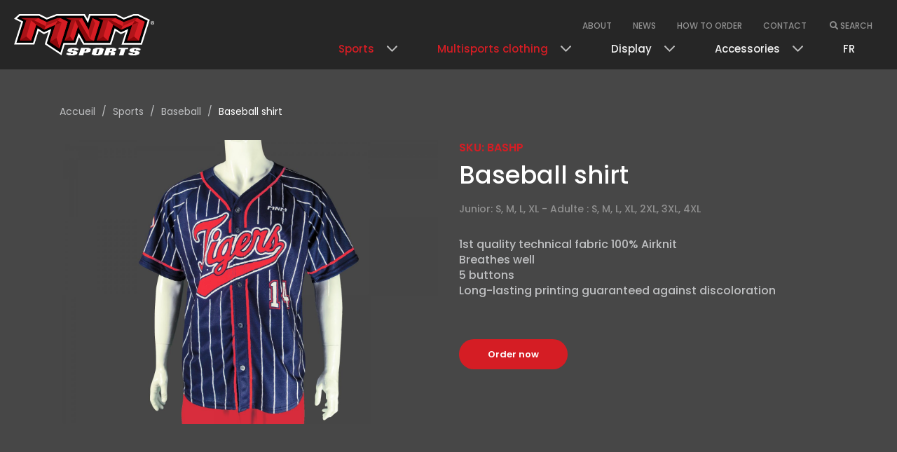

--- FILE ---
content_type: text/html; charset=UTF-8
request_url: https://mnmsports.com/en/products/baseball-shirt/
body_size: 21646
content:
<!doctype html>
<html lang="en-US">
  <head> <script type="text/javascript">if(!gform){document.addEventListener("gform_main_scripts_loaded",function(){gform.scriptsLoaded=!0}),window.addEventListener("DOMContentLoaded",function(){gform.domLoaded=!0});var gform={domLoaded:!1,scriptsLoaded:!1,initializeOnLoaded:function(o){gform.domLoaded&&gform.scriptsLoaded?o():!gform.domLoaded&&gform.scriptsLoaded?window.addEventListener("DOMContentLoaded",o):document.addEventListener("gform_main_scripts_loaded",o)},hooks:{action:{},filter:{}},addAction:function(o,n,r,t){gform.addHook("action",o,n,r,t)},addFilter:function(o,n,r,t){gform.addHook("filter",o,n,r,t)},doAction:function(o){gform.doHook("action",o,arguments)},applyFilters:function(o){return gform.doHook("filter",o,arguments)},removeAction:function(o,n){gform.removeHook("action",o,n)},removeFilter:function(o,n,r){gform.removeHook("filter",o,n,r)},addHook:function(o,n,r,t,i){null==gform.hooks[o][n]&&(gform.hooks[o][n]=[]);var e=gform.hooks[o][n];null==i&&(i=n+"_"+e.length),null==t&&(t=10),gform.hooks[o][n].push({tag:i,callable:r,priority:t})},doHook:function(o,n,r){if(r=Array.prototype.slice.call(r,1),null!=gform.hooks[o][n]){var t,i=gform.hooks[o][n];i.sort(function(o,n){return o.priority-n.priority});for(var e=0;e<i.length;e++)"function"!=typeof(t=i[e].callable)&&(t=window[t]),"action"==o?t.apply(null,r):r[0]=t.apply(null,r)}if("filter"==o)return r[0]},removeHook:function(o,n,r,t){if(null!=gform.hooks[o][n])for(var i=gform.hooks[o][n],e=i.length-1;0<=e;e--)null!=t&&t!=i[e].tag||null!=r&&r!=i[e].priority||i.splice(e,1)}}}</script>
  <meta charset="utf-8">
  <meta http-equiv="x-ua-compatible" content="ie=edge">
  <meta name="viewport" content="width=device-width, initial-scale=1, shrink-to-fit=no">

  <!-- Google Tag Manager -->
  <script>(function(w,d,s,l,i){w[l]=w[l]||[];w[l].push({'gtm.start':
  new Date().getTime(),event:'gtm.js'});var f=d.getElementsByTagName(s)[0],
  j=d.createElement(s),dl=l!='dataLayer'?'&l='+l:'';j.async=true;j.src=
  'https://www.googletagmanager.com/gtm.js?id='+i+dl;f.parentNode.insertBefore(j,f);
  })(window,document,'script','dataLayer','GTM-M8GZWFR');</script>
  <!-- End Google Tag Manager -->

  <link rel="stylesheet" href="https://cdn.jsdelivr.net/npm/glightbox/dist/css/glightbox.min.css">

  <meta name='robots' content='index, follow, max-image-preview:large, max-snippet:-1, max-video-preview:-1' />
<link rel="alternate" hreflang="fr" href="https://mnmsports.com/products/chemise-de-baseball/" />
<link rel="alternate" hreflang="en" href="https://mnmsports.com/en/products/baseball-shirt/" />
<link rel="alternate" hreflang="x-default" href="https://mnmsports.com/products/chemise-de-baseball/" />

	<!-- This site is optimized with the Yoast SEO plugin v19.6 - https://yoast.com/wordpress/plugins/seo/ -->
	<title>Baseball shirt - MNM Sports</title>
	<link rel="canonical" href="https://mnmsports.com/en/products/baseball-shirt/" />
	<meta property="og:locale" content="en_US" />
	<meta property="og:type" content="article" />
	<meta property="og:title" content="Baseball shirt - MNM Sports" />
	<meta property="og:url" content="https://mnmsports.com/en/products/baseball-shirt/" />
	<meta property="og:site_name" content="MNM Sports" />
	<meta property="article:modified_time" content="2020-12-14T20:25:56+00:00" />
	<meta property="og:image" content="https://mnmsports.com/wp-content/uploads/2020/08/MNM-OG.jpg" />
	<meta property="og:image:width" content="1200" />
	<meta property="og:image:height" content="630" />
	<meta property="og:image:type" content="image/jpeg" />
	<meta name="twitter:card" content="summary_large_image" />
	<script type="application/ld+json" class="yoast-schema-graph">{"@context":"https://schema.org","@graph":[{"@type":"WebPage","@id":"https://mnmsports.com/en/products/baseball-shirt/","url":"https://mnmsports.com/en/products/baseball-shirt/","name":"Baseball shirt - MNM Sports","isPartOf":{"@id":"https://mnmsports.com/#website"},"datePublished":"2020-06-22T11:39:29+00:00","dateModified":"2020-12-14T20:25:56+00:00","breadcrumb":{"@id":"https://mnmsports.com/en/products/baseball-shirt/#breadcrumb"},"inLanguage":"en-US","potentialAction":[{"@type":"ReadAction","target":["https://mnmsports.com/en/products/baseball-shirt/"]}]},{"@type":"BreadcrumbList","@id":"https://mnmsports.com/en/products/baseball-shirt/#breadcrumb","itemListElement":[{"@type":"ListItem","position":1,"name":"Accueil","item":"https://mnmsports.com/en/"},{"@type":"ListItem","position":2,"name":"Sports","item":"/en/products/categories/sports-en/"},{"@type":"ListItem","position":3,"name":"Baseball","item":"/en/products/categories/baseball-en/"},{"@type":"ListItem","position":4,"name":"Baseball shirt"}]},{"@type":"WebSite","@id":"https://mnmsports.com/#website","url":"https://mnmsports.com/","name":"MNM","description":"","publisher":{"@id":"https://mnmsports.com/#organization"},"potentialAction":[{"@type":"SearchAction","target":{"@type":"EntryPoint","urlTemplate":"https://mnmsports.com/search/{search_term_string}"},"query-input":"required name=search_term_string"}],"inLanguage":"en-US"},{"@type":"Organization","@id":"https://mnmsports.com/#organization","name":"MNM Sport","url":"https://mnmsports.com/","sameAs":[],"logo":{"@type":"ImageObject","inLanguage":"en-US","@id":"https://mnmsports.com/#/schema/logo/image/","url":"/wp-content/uploads/2020/08/MNM-OG.jpg","contentUrl":"/wp-content/uploads/2020/08/MNM-OG.jpg","width":1200,"height":630,"caption":"MNM Sport"},"image":{"@id":"https://mnmsports.com/#/schema/logo/image/"}}]}</script>
	<!-- / Yoast SEO plugin. -->


<link rel='dns-prefetch' href='//cdn.jsdelivr.net' />
<link rel='dns-prefetch' href='//www.google.com' />

<link rel="stylesheet" href="/wp-includes/css/dist/block-library/style.min.css?ver=6.0.11">
<style id='global-styles-inline-css' type='text/css'>
body{--wp--preset--color--black: #000000;--wp--preset--color--cyan-bluish-gray: #abb8c3;--wp--preset--color--white: #ffffff;--wp--preset--color--pale-pink: #f78da7;--wp--preset--color--vivid-red: #cf2e2e;--wp--preset--color--luminous-vivid-orange: #ff6900;--wp--preset--color--luminous-vivid-amber: #fcb900;--wp--preset--color--light-green-cyan: #7bdcb5;--wp--preset--color--vivid-green-cyan: #00d084;--wp--preset--color--pale-cyan-blue: #8ed1fc;--wp--preset--color--vivid-cyan-blue: #0693e3;--wp--preset--color--vivid-purple: #9b51e0;--wp--preset--gradient--vivid-cyan-blue-to-vivid-purple: linear-gradient(135deg,rgba(6,147,227,1) 0%,rgb(155,81,224) 100%);--wp--preset--gradient--light-green-cyan-to-vivid-green-cyan: linear-gradient(135deg,rgb(122,220,180) 0%,rgb(0,208,130) 100%);--wp--preset--gradient--luminous-vivid-amber-to-luminous-vivid-orange: linear-gradient(135deg,rgba(252,185,0,1) 0%,rgba(255,105,0,1) 100%);--wp--preset--gradient--luminous-vivid-orange-to-vivid-red: linear-gradient(135deg,rgba(255,105,0,1) 0%,rgb(207,46,46) 100%);--wp--preset--gradient--very-light-gray-to-cyan-bluish-gray: linear-gradient(135deg,rgb(238,238,238) 0%,rgb(169,184,195) 100%);--wp--preset--gradient--cool-to-warm-spectrum: linear-gradient(135deg,rgb(74,234,220) 0%,rgb(151,120,209) 20%,rgb(207,42,186) 40%,rgb(238,44,130) 60%,rgb(251,105,98) 80%,rgb(254,248,76) 100%);--wp--preset--gradient--blush-light-purple: linear-gradient(135deg,rgb(255,206,236) 0%,rgb(152,150,240) 100%);--wp--preset--gradient--blush-bordeaux: linear-gradient(135deg,rgb(254,205,165) 0%,rgb(254,45,45) 50%,rgb(107,0,62) 100%);--wp--preset--gradient--luminous-dusk: linear-gradient(135deg,rgb(255,203,112) 0%,rgb(199,81,192) 50%,rgb(65,88,208) 100%);--wp--preset--gradient--pale-ocean: linear-gradient(135deg,rgb(255,245,203) 0%,rgb(182,227,212) 50%,rgb(51,167,181) 100%);--wp--preset--gradient--electric-grass: linear-gradient(135deg,rgb(202,248,128) 0%,rgb(113,206,126) 100%);--wp--preset--gradient--midnight: linear-gradient(135deg,rgb(2,3,129) 0%,rgb(40,116,252) 100%);--wp--preset--duotone--dark-grayscale: url('#wp-duotone-dark-grayscale');--wp--preset--duotone--grayscale: url('#wp-duotone-grayscale');--wp--preset--duotone--purple-yellow: url('#wp-duotone-purple-yellow');--wp--preset--duotone--blue-red: url('#wp-duotone-blue-red');--wp--preset--duotone--midnight: url('#wp-duotone-midnight');--wp--preset--duotone--magenta-yellow: url('#wp-duotone-magenta-yellow');--wp--preset--duotone--purple-green: url('#wp-duotone-purple-green');--wp--preset--duotone--blue-orange: url('#wp-duotone-blue-orange');--wp--preset--font-size--small: 13px;--wp--preset--font-size--medium: 20px;--wp--preset--font-size--large: 36px;--wp--preset--font-size--x-large: 42px;}.has-black-color{color: var(--wp--preset--color--black) !important;}.has-cyan-bluish-gray-color{color: var(--wp--preset--color--cyan-bluish-gray) !important;}.has-white-color{color: var(--wp--preset--color--white) !important;}.has-pale-pink-color{color: var(--wp--preset--color--pale-pink) !important;}.has-vivid-red-color{color: var(--wp--preset--color--vivid-red) !important;}.has-luminous-vivid-orange-color{color: var(--wp--preset--color--luminous-vivid-orange) !important;}.has-luminous-vivid-amber-color{color: var(--wp--preset--color--luminous-vivid-amber) !important;}.has-light-green-cyan-color{color: var(--wp--preset--color--light-green-cyan) !important;}.has-vivid-green-cyan-color{color: var(--wp--preset--color--vivid-green-cyan) !important;}.has-pale-cyan-blue-color{color: var(--wp--preset--color--pale-cyan-blue) !important;}.has-vivid-cyan-blue-color{color: var(--wp--preset--color--vivid-cyan-blue) !important;}.has-vivid-purple-color{color: var(--wp--preset--color--vivid-purple) !important;}.has-black-background-color{background-color: var(--wp--preset--color--black) !important;}.has-cyan-bluish-gray-background-color{background-color: var(--wp--preset--color--cyan-bluish-gray) !important;}.has-white-background-color{background-color: var(--wp--preset--color--white) !important;}.has-pale-pink-background-color{background-color: var(--wp--preset--color--pale-pink) !important;}.has-vivid-red-background-color{background-color: var(--wp--preset--color--vivid-red) !important;}.has-luminous-vivid-orange-background-color{background-color: var(--wp--preset--color--luminous-vivid-orange) !important;}.has-luminous-vivid-amber-background-color{background-color: var(--wp--preset--color--luminous-vivid-amber) !important;}.has-light-green-cyan-background-color{background-color: var(--wp--preset--color--light-green-cyan) !important;}.has-vivid-green-cyan-background-color{background-color: var(--wp--preset--color--vivid-green-cyan) !important;}.has-pale-cyan-blue-background-color{background-color: var(--wp--preset--color--pale-cyan-blue) !important;}.has-vivid-cyan-blue-background-color{background-color: var(--wp--preset--color--vivid-cyan-blue) !important;}.has-vivid-purple-background-color{background-color: var(--wp--preset--color--vivid-purple) !important;}.has-black-border-color{border-color: var(--wp--preset--color--black) !important;}.has-cyan-bluish-gray-border-color{border-color: var(--wp--preset--color--cyan-bluish-gray) !important;}.has-white-border-color{border-color: var(--wp--preset--color--white) !important;}.has-pale-pink-border-color{border-color: var(--wp--preset--color--pale-pink) !important;}.has-vivid-red-border-color{border-color: var(--wp--preset--color--vivid-red) !important;}.has-luminous-vivid-orange-border-color{border-color: var(--wp--preset--color--luminous-vivid-orange) !important;}.has-luminous-vivid-amber-border-color{border-color: var(--wp--preset--color--luminous-vivid-amber) !important;}.has-light-green-cyan-border-color{border-color: var(--wp--preset--color--light-green-cyan) !important;}.has-vivid-green-cyan-border-color{border-color: var(--wp--preset--color--vivid-green-cyan) !important;}.has-pale-cyan-blue-border-color{border-color: var(--wp--preset--color--pale-cyan-blue) !important;}.has-vivid-cyan-blue-border-color{border-color: var(--wp--preset--color--vivid-cyan-blue) !important;}.has-vivid-purple-border-color{border-color: var(--wp--preset--color--vivid-purple) !important;}.has-vivid-cyan-blue-to-vivid-purple-gradient-background{background: var(--wp--preset--gradient--vivid-cyan-blue-to-vivid-purple) !important;}.has-light-green-cyan-to-vivid-green-cyan-gradient-background{background: var(--wp--preset--gradient--light-green-cyan-to-vivid-green-cyan) !important;}.has-luminous-vivid-amber-to-luminous-vivid-orange-gradient-background{background: var(--wp--preset--gradient--luminous-vivid-amber-to-luminous-vivid-orange) !important;}.has-luminous-vivid-orange-to-vivid-red-gradient-background{background: var(--wp--preset--gradient--luminous-vivid-orange-to-vivid-red) !important;}.has-very-light-gray-to-cyan-bluish-gray-gradient-background{background: var(--wp--preset--gradient--very-light-gray-to-cyan-bluish-gray) !important;}.has-cool-to-warm-spectrum-gradient-background{background: var(--wp--preset--gradient--cool-to-warm-spectrum) !important;}.has-blush-light-purple-gradient-background{background: var(--wp--preset--gradient--blush-light-purple) !important;}.has-blush-bordeaux-gradient-background{background: var(--wp--preset--gradient--blush-bordeaux) !important;}.has-luminous-dusk-gradient-background{background: var(--wp--preset--gradient--luminous-dusk) !important;}.has-pale-ocean-gradient-background{background: var(--wp--preset--gradient--pale-ocean) !important;}.has-electric-grass-gradient-background{background: var(--wp--preset--gradient--electric-grass) !important;}.has-midnight-gradient-background{background: var(--wp--preset--gradient--midnight) !important;}.has-small-font-size{font-size: var(--wp--preset--font-size--small) !important;}.has-medium-font-size{font-size: var(--wp--preset--font-size--medium) !important;}.has-large-font-size{font-size: var(--wp--preset--font-size--large) !important;}.has-x-large-font-size{font-size: var(--wp--preset--font-size--x-large) !important;}
</style>
<link rel="stylesheet" href="/wp-content/plugins/sitepress-multilingual-cms/templates/language-switchers/menu-item/style.min.css?ver=1">
<link rel="stylesheet" href="/wp-content/themes/mnm/dist/styles/main_7ae08665.css">
<link rel="stylesheet" href="https://cdn.jsdelivr.net/npm/glightbox/dist/css/glightbox.min.css">
<script src="/wp-includes/js/jquery/jquery.min.js?ver=3.6.0" id="jquery-core-js"></script>
<script src="/wp-includes/js/jquery/jquery-migrate.min.js?ver=3.3.2" id="jquery-migrate-js"></script>
<script defer='defer' src="/wp-content/plugins/gravityforms/js/jquery.json.min.js?ver=2.5.5.1" id="gform_json-js"></script>
<script type='text/javascript' id='gform_gravityforms-js-extra'>
/* <![CDATA[ */
var gform_i18n = {"datepicker":{"days":{"monday":"Mon","tuesday":"Tue","wednesday":"Wed","thursday":"Thu","friday":"Fri","saturday":"Sat","sunday":"Sun"},"months":{"january":"January","february":"February","march":"March","april":"April","may":"May","june":"June","july":"July","august":"August","september":"September","october":"October","november":"November","december":"December"}}};
var gf_global = {"gf_currency_config":{"name":"Canadian Dollar","symbol_left":"$","symbol_right":"CAD","symbol_padding":" ","thousand_separator":",","decimal_separator":".","decimals":2},"base_url":"https:\/\/mnmsports.com\/wp-content\/plugins\/gravityforms","number_formats":[],"spinnerUrl":"https:\/\/mnmsports.com\/wp-content\/plugins\/gravityforms\/images\/spinner.svg","strings":{"newRowAdded":"New row added.","rowRemoved":"Row removed","formSaved":"The form has been saved.  The content contains the link to return and complete the form."}};
var gf_legacy_multi = {"3":"1"};
/* ]]> */
</script>
<script defer='defer' src="/wp-content/plugins/gravityforms/js/gravityforms.min.js?ver=2.5.5.1" id="gform_gravityforms-js"></script>
<meta name="generator" content="WPML ver:4.5.8 stt:1,4;" />
    <!-- Meta Pixel Code -->
<script>
!function(f,b,e,v,n,t,s)
{if(f.fbq)return;n=f.fbq=function(){n.callMethod?
n.callMethod.apply(n,arguments):n.queue.push(arguments)};
if(!f._fbq)f._fbq=n;n.push=n;n.loaded=!0;n.version='2.0';
n.queue=[];t=b.createElement(e);t.async=!0;
t.src=v;s=b.getElementsByTagName(e)[0];
s.parentNode.insertBefore(t,s)}(window, document,'script',
'https://connect.facebook.net/en_US/fbevents.js');
fbq('init', '1484363059438833');
fbq('track', 'PageView');
</script>
<noscript><img height="1" width="1" style="display:none"
src="https://www.facebook.com/tr?id=1484363059438833&ev=PageView&noscript=1&quot;
/></noscript>
<!-- End Meta Pixel Code -->
    <link rel="icon" href="/wp-content/uploads/2020/08/cropped-MNM-Favicon-32x32.jpg" sizes="32x32" />
<link rel="icon" href="/wp-content/uploads/2020/08/cropped-MNM-Favicon-192x192.jpg" sizes="192x192" />
<link rel="apple-touch-icon" href="/wp-content/uploads/2020/08/cropped-MNM-Favicon-180x180.jpg" />
<meta name="msapplication-TileImage" content="/wp-content/uploads/2020/08/cropped-MNM-Favicon-270x270.jpg" />
</head>
  <body class="products-template-default single single-products postid-3458 baseball-shirt app-data index-data singular-data single-data single-products-data single-products-baseball-shirt-data">
    <!-- Google Tag Manager (noscript) -->
    <noscript><iframe src="https://www.googletagmanager.com/ns.html?id=GTM-M8GZWFR"
    height="0" width="0" style="display:none;visibility:hidden"></iframe></noscript>
    <!-- End Google Tag Manager (noscript) -->

        <header class="header js-header">
  <a class="brand" href="https://mnmsports.com/en/">
    <img src="https://mnmsports.com/wp-content/themes/mnm/dist/images/MNM-logo_deb4a123.svg" alt="MNM logo">
  </a>

      <nav class="nav-pri js-nav-pri">
      <ul id="menu-primary_navigation_en" class="menu"><li class="disabled active menu-item menu-item-has-children menu-sports"><a href="#">Sports</a>
<ul class="sub-menu">
	<li class="menu-item menu-dek"><a href="/en/products/categories/dek-en/">Dek</a></li>
	<li class="menu-item menu-hockey"><a href="/en/products/categories/hockey-en/">Hockey</a></li>
	<li class="current-products-ancestor active current-products-parent menu-item menu-baseball"><a href="/en/products/categories/baseball-en/">Baseball</a></li>
	<li class="menu-item menu-soccer"><a href="/en/products/categories/soccer-en/">Soccer</a></li>
	<li class="menu-item menu-track-and-field"><a href="/en/products/categories/track-and-field/">Track and field</a></li>
	<li class="menu-item menu-volleyball"><a href="/en/products/categories/volleyball-en/">Volleyball</a></li>
	<li class="menu-item menu-basketball"><a href="/en/products/categories/basketball-en/">Basketball</a></li>
	<li class="menu-item menu-crosse"><a href="/en/products/categories/crosse-en/">Crosse</a></li>
	<li class="menu-item menu-ringette-broomball"><a href="/en/products/categories/ringette-broomball/">Ringette/Broomball</a></li>
</ul>
</li>
<li class="active menu-item menu-item-has-children menu-multisports-clothing"><a href="/en/products/categories/multisports-clothing/">Multisports clothing</a>
<ul class="sub-menu">
	<li class="menu-item menu-hoodie-pro-with-pocket"><a href="https://mnmsports.com/en/products/hoodie-pro-with-pocket/">Hoodie Pro with pocket</a></li>
	<li class="menu-item menu-hoodie-with-zipper"><a href="https://mnmsports.com/en/products/hoodie-with-zipper/">Hoodie with zipper</a></li>
	<li class="menu-item menu-jacket-with-zipper"><a href="https://mnmsports.com/en/products/jacket-with-zipper/">Jacket with zipper</a></li>
	<li class="menu-item menu-multisports-pants"><a href="https://mnmsports.com/en/products/multisports-pants/">Multisports pants</a></li>
	<li class="menu-item menu-tracksuit-jacket-and-pants"><a href="https://mnmsports.com/en/products/tracksuit-jacket-and-pants/">Tracksuit / jacket and pants</a></li>
	<li class="menu-item menu-legging"><a href="https://mnmsports.com/en/products/legging/">Legging</a></li>
	<li class="menu-item menu-multisports-jersey-short-sleeves"><a href="https://mnmsports.com/en/products/multisports-jersey-short-sleeves/">Multisports jersey – short sleeves</a></li>
	<li class="menu-item menu-multisports-jersey-long-sleeves"><a href="https://mnmsports.com/en/products/multisports-jersey-short-sleeves-2/">Multisports jersey – long sleeves</a></li>
	<li class="active menu-item menu-baseball-shirt"><a href="https://mnmsports.com/en/products/baseball-shirt/" aria-current="page">Baseball shirt</a></li>
	<li class="menu-item menu-multisports-short"><a href="https://mnmsports.com/en/products/baseball-short/">Multisports short</a></li>
	<li class="menu-item menu-compression-sweater-short-sleeves"><a href="https://mnmsports.com/en/products/compression-sweater-short-sleeves/">Compression sweater – short sleeves</a></li>
	<li class="menu-item menu-compression-sweater-long-sleeves"><a href="https://mnmsports.com/en/products/compression-sweater-long-sleeves/">Compression sweater – long sleeves</a></li>
	<li class="menu-item menu-polo-short-sleeve"><a href="https://mnmsports.com/en/products/polo-short-sleeve/">Polo – short sleeve</a></li>
	<li class="menu-item menu-polo-long-sleeve"><a href="https://mnmsports.com/en/products/polo-long-sleeve/">Polo – long sleeve</a></li>
	<li class="menu-item menu-button-shirt"><a href="https://mnmsports.com/en/products/button-shirt/">Button shirt</a></li>
</ul>
</li>
<li class="menu-item menu-item-has-children menu-display"><a href="/en/products/categories/display/">Display</a>
<ul class="sub-menu">
	<li class="menu-item menu-pinnie"><a href="https://mnmsports.com/en/products/pinnie/">Pinnie</a></li>
	<li class="menu-item menu-custom-tent"><a href="https://mnmsports.com/en/products/custom-tent/">Custom tent</a></li>
	<li class="menu-item menu-under-ice-logo"><a href="https://mnmsports.com/en/products/under-ice-logo/">Under ice logo</a></li>
	<li class="menu-item menu-custom-tablecloth"><a href="https://mnmsports.com/en/products/custom-tablecloth/">Custom tablecloth</a></li>
	<li class="menu-item menu-flags-and-banners"><a href="https://mnmsports.com/en/products/flags-and-banners/">Flags and banners</a></li>
	<li class="menu-item menu-windsail"><a href="https://mnmsports.com/en/products/windsail/">Windsail</a></li>
	<li class="menu-item menu-square-flag"><a href="https://mnmsports.com/en/products/square-flag/">Square flag</a></li>
	<li class="menu-item menu-drop-flag"><a href="https://mnmsports.com/en/products/drop-flag/">Drop flag</a></li>
	<li class="menu-item menu-roll-up-100a-79%e2%80%b3-x-315%e2%80%b3"><a href="https://mnmsports.com/en/products/roll-up-100a-79-x-315/">Roll up 100A (79″ x 31,5″)</a></li>
	<li class="menu-item menu-roll-up-100c-79-x-59"><a href="https://mnmsports.com/en/products/roll-up-100c-79-x-59/">Roll up 100C ( 79 &#8221; x 59 &#8221; )</a></li>
	<li class="menu-item menu-roll-up-100ds-79-x-315"><a href="https://mnmsports.com/en/products/roll-up-100ds-79-x-315/">Roll up 100DS (79 &#8221; x 31,5 &#8221; )</a></li>
	<li class="menu-item menu-x-stand-60-x-24"><a href="https://mnmsports.com/en/products/x-stand-60-x-24/">X-Stand ( 60 &#8221; x 24 &#8220;)</a></li>
	<li class="menu-item menu-car-flag"><a href="https://mnmsports.com/en/products/car-flag/">Car flag</a></li>
	<li class="menu-item menu-beach-umbrella"><a href="https://mnmsports.com/en/products/beach-umbrella/">Beach umbrella</a></li>
	<li class="menu-item menu-lawn-peak"><a href="https://mnmsports.com/en/products/lawn-peak/">Lawn peak</a></li>
	<li class="menu-item menu-cross-base"><a href="https://mnmsports.com/en/products/cross-base/">Cross base</a></li>
	<li class="menu-item menu-cross-chromed-base"><a href="https://mnmsports.com/en/products/cross-chromed-base/">Cross chromed base</a></li>
</ul>
</li>
<li class="menu-item menu-item-has-children menu-accessories"><a href="/en/products/categories/accessories/">Accessories</a>
<ul class="sub-menu">
	<li class="menu-item menu-sand-bag"><a href="https://mnmsports.com/en/products/sand-bag/">Sand bag</a></li>
	<li class="menu-item menu-water-bag"><a href="https://mnmsports.com/en/products/water-bag/">Water bag</a></li>
	<li class="menu-item menu-sports-towel"><a href="https://mnmsports.com/en/products/sports-towel/">Sports towel</a></li>
	<li class="menu-item menu-beach-towel"><a href="https://mnmsports.com/en/products/beach-towel/">Beach towel</a></li>
	<li class="menu-item menu-hockey-bag"><a href="https://mnmsports.com/en/products/hockey-bag/">Hockey bag</a></li>
	<li class="menu-item menu-sport-bag"><a href="https://mnmsports.com/en/products/sport-bag/">Sport bag</a></li>
	<li class="menu-item menu-shower-bag"><a href="https://mnmsports.com/en/products/shower-bag/">Shower bag</a></li>
	<li class="menu-item menu-toque-beanie"><a href="https://mnmsports.com/en/products/toque/">Toque / beanie</a></li>
	<li class="menu-item menu-scarves"><a href="https://mnmsports.com/en/products/scarves/">Scarves</a></li>
	<li class="menu-item menu-garment-bag-supreme"><a href="https://mnmsports.com/en/products/garment-bag-supreme/">Garment bag – Supreme</a></li>
	<li class="menu-item menu-garment-bag-pro"><a href="https://mnmsports.com/en/products/garment-bag-pro/">Garment bag – Pro</a></li>
	<li class="menu-item menu-blade-guard"><a href="https://mnmsports.com/en/products/blade-guard/">Blade guard</a></li>
	<li class="menu-item menu-skate-mat"><a href="https://mnmsports.com/en/products/skate-mat/">Skate mat</a></li>
	<li class="menu-item menu-pen-housing"><a href="https://mnmsports.com/en/products/pen-housing/">Pen housing</a></li>
	<li class="menu-item menu-luggage-tag"><a href="https://mnmsports.com/en/products/luggage-tag/">Luggage tag</a></li>
</ul>
</li>
<li class="wpml-ls-slot-2 wpml-ls-item wpml-ls-item-fr wpml-ls-menu-item wpml-ls-first-item wpml-ls-last-item menu-item menu-fr"><a title="FR" href="https://mnmsports.com/products/chemise-de-baseball/"><span class="wpml-ls-native" lang="fr">FR</span></a></li>
</ul>
    </nav>
  
      <nav class="nav-sec js-nav-sec">
      <ul id="menu-secondary_navigation_en" class="menu"><li class="menu-item menu-about"><a href="https://mnmsports.com/en/about/">About</a></li>
<li class="menu-item menu-news"><a href="https://mnmsports.com/en/news/">News</a></li>
<li class="menu-item menu-how-to-order"><a href="https://mnmsports.com/en/how-to-order/">How to order</a></li>
<li class="menu-item menu-contact"><a href="https://mnmsports.com/en/contact/">Contact</a></li>
</ul>

      <ul>
        <li>
          <a href="#" class="nav-search js-nav-search" data-gtm="gtm-header-search"><i class="fas fa-search"></i> Search</a>
        </li>
      </ul>
    </nav>
  
  

  <div class="nav-toggle js-nav-toggle">
    <span></span>
    <span></span>
    <span></span>
    <span></span>
  </div>
</header>

    <div class="wrap" role="document">
      <main class="main">
               <div class="single-product">
  <div class="single-header">
    <div class="container">
      <div class="breadcrumb">
                  <span><span><a href="https://mnmsports.com/en/">Accueil</a> <span class="separator">/</span> <span><a href="/en/products/categories/sports-en/">Sports</a> <span class="separator">/</span> <span><a href="/en/products/categories/baseball-en/">Baseball</a> <span class="separator">/</span> <span class="breadcrumb_last" aria-current="page">Baseball shirt</span></span></span></span></span>              </div>

      <div class="row">
        <div class="col-md-6">
                      <div class="single-image">
              <img width="1500" height="1125" src="/wp-content/uploads/2020/06/mnm-Chemise-Baseball-Pro-Shirt-1-1500x1125.jpg" class="attachment-large size-large" alt="" loading="lazy" srcset="/wp-content/uploads/2020/06/mnm-Chemise-Baseball-Pro-Shirt-1-1500x1125.jpg 1500w, /wp-content/uploads/2020/06/mnm-Chemise-Baseball-Pro-Shirt-1-1000x750.jpg 1000w, /wp-content/uploads/2020/06/mnm-Chemise-Baseball-Pro-Shirt-1-500x375.jpg 500w, /wp-content/uploads/2020/06/mnm-Chemise-Baseball-Pro-Shirt-1-768x576.jpg 768w, /wp-content/uploads/2020/06/mnm-Chemise-Baseball-Pro-Shirt-1-1536x1152.jpg 1536w, /wp-content/uploads/2020/06/mnm-Chemise-Baseball-Pro-Shirt-1-2048x1536.jpg 2048w" sizes="(max-width: 1500px) 100vw, 1500px" />
            </div>
                  </div>
        <div class="col-md-6">
          <div class="single-header-content">
                          <p class="text single-sku">SKU: BASHP</p>
            
            <h1 class="title title-big">Baseball shirt</h1>
            
                          <p class="text text-small single-size">Junior: S, M, L, XL - Adulte : S, M, L, XL, 2XL, 3XL, 4XL</p>
                        
                          <div class="text single-content"><p>1st quality technical fabric 100% Airknit<br />
Breathes well<br />
5 buttons<br />
Long-lasting printing guaranteed against discoloration</p>
</div>
            
                          <a href="https://mnmsports.com/en/order/" class="button button-red"  data-gtm="gtm-single-order-button">Order now</a>
                      </div>
        </div>
      </div>
    </div>
  </div>

      <div class="single-product-content" id="single-product-content">
      <div class="container">
                  <div class="product-tabs">
                          <a href="#" class="product-tab js-product-tab active" data-tab="styles">
                <span class="product-tab-icon"><i class="fal fa-paint-brush"></i></span>
                Styles
              </a>
            
                          <a href="#" class="product-tab js-product-tab " data-tab="colors">
                <span class="product-tab-icon"><i class="fal fa-palette"></i></span>
                Colors
              </a>
            
                          <a href="#" class="product-tab js-product-tab" data-tab="fonts">
                <span class="product-tab-icon"><i class="fal fa-text"></i></span>
                Fonts
              </a>
            
                          <a href="#" class="product-tab js-product-tab" data-tab="logos">
                <span class="product-tab-icon"><i class="fal fa-image"></i></span>
                Logos
              </a>
                      </div>
        
        <div class="product-tabs-content js-product-tabs-content">
                      <div class="product-tab-content js-product-tab-content active" data-content="styles">
              <div class="search-styles">
                <label for="search_styles">
                  <input type="search" class="search-field js-search-field" id="search_styles" placeholder="Search a style">
                </label>
              </div>

              
              <div class="row js-styles">
                                                  <div class="col-6 col-sm-4 col-md-3 style js-style  visible ">
                    
                    <div class="styles-post">
                      <a href="/wp-content/uploads/2020/06/mnm_CHEMISE_BASEBALL_-_B203-1500x1500.jpg" class="glightbox"  data-gallery="gallery1">
                        <img src="/wp-content/uploads/2020/06/mnm_CHEMISE_BASEBALL_-_B203-1000x1000.jpg" alt="">
                      </a>
                      <span class="style-post-title">mnm_CHEMISE_BASEBALL_-_B203</span>
                    </div>
                    
                  </div>
                                                    <div class="col-6 col-sm-4 col-md-3 style js-style  visible ">
                    
                    <div class="styles-post">
                      <a href="/wp-content/uploads/2020/06/mnm_CHEMISE_BASEBALL_-01-1500x1500.jpg" class="glightbox"  data-gallery="gallery1">
                        <img src="/wp-content/uploads/2020/06/mnm_CHEMISE_BASEBALL_-01-1000x1000.jpg" alt="">
                      </a>
                      <span class="style-post-title">mnm_CHEMISE_BASEBALL_--01</span>
                    </div>
                    
                  </div>
                                                    <div class="col-6 col-sm-4 col-md-3 style js-style  visible ">
                    
                    <div class="styles-post">
                      <a href="/wp-content/uploads/2020/06/mnm_CHEMISE_BASEBALL_-_CUSTOM-1500x1500.jpg" class="glightbox"  data-gallery="gallery1">
                        <img src="/wp-content/uploads/2020/06/mnm_CHEMISE_BASEBALL_-_CUSTOM-1000x1000.jpg" alt="">
                      </a>
                      <span class="style-post-title">mnm_CHEMISE_BASEBALL_-_CUSTOM</span>
                    </div>
                    
                  </div>
                                                    <div class="col-6 col-sm-4 col-md-3 style js-style  visible ">
                    
                    <div class="styles-post">
                      <a href="/wp-content/uploads/2020/06/mnm_CHEMISE_BASEBALL_-_B207-1500x1500.jpg" class="glightbox"  data-gallery="gallery1">
                        <img src="/wp-content/uploads/2020/06/mnm_CHEMISE_BASEBALL_-_B207-1000x1000.jpg" alt="">
                      </a>
                      <span class="style-post-title">mnm_CHEMISE_BASEBALL_-_B207</span>
                    </div>
                    
                  </div>
                                                    <div class="col-6 col-sm-4 col-md-3 style js-style  not-visible ">
                    
                    <div class="styles-post">
                      <a href="/wp-content/uploads/2020/06/MNM_BASEBALL_CHEMISE_2D__B101-1500x1350.jpg" class="glightbox"  data-gallery="gallery1">
                        <img src="/wp-content/uploads/2020/06/MNM_BASEBALL_CHEMISE_2D__B101-1000x900.jpg" alt="">
                      </a>
                      <span class="style-post-title">MNM_BASEBALL_CHEMISE_2D__B101</span>
                    </div>
                    
                  </div>
                                                    <div class="col-6 col-sm-4 col-md-3 style js-style  not-visible ">
                    
                    <div class="styles-post">
                      <a href="/wp-content/uploads/2020/06/MNM_BASEBALL_CHEMISE_2D__B207-1500x1350.jpg" class="glightbox"  data-gallery="gallery1">
                        <img src="/wp-content/uploads/2020/06/MNM_BASEBALL_CHEMISE_2D__B207-1000x900.jpg" alt="">
                      </a>
                      <span class="style-post-title">MNM_BASEBALL_CHEMISE_2D__B207</span>
                    </div>
                    
                  </div>
                                                    <div class="col-6 col-sm-4 col-md-3 style js-style  not-visible ">
                    
                    <div class="styles-post">
                      <a href="/wp-content/uploads/2020/06/MNM_BASEBALL_CHEMISE_2D__B206-1500x1350.jpg" class="glightbox"  data-gallery="gallery1">
                        <img src="/wp-content/uploads/2020/06/MNM_BASEBALL_CHEMISE_2D__B206-1000x900.jpg" alt="">
                      </a>
                      <span class="style-post-title">MNM_BASEBALL_CHEMISE_2D__B206</span>
                    </div>
                    
                  </div>
                                                    <div class="col-6 col-sm-4 col-md-3 style js-style  not-visible ">
                    
                    <div class="styles-post">
                      <a href="/wp-content/uploads/2020/06/MNM_BASEBALL_CHEMISE_2D__B205-1500x1350.jpg" class="glightbox"  data-gallery="gallery1">
                        <img src="/wp-content/uploads/2020/06/MNM_BASEBALL_CHEMISE_2D__B205-1000x900.jpg" alt="">
                      </a>
                      <span class="style-post-title">MNM_BASEBALL_CHEMISE_2D__B205</span>
                    </div>
                    
                  </div>
                                                    <div class="col-6 col-sm-4 col-md-3 style js-style  not-visible ">
                    
                    <div class="styles-post">
                      <a href="/wp-content/uploads/2020/06/MNM_BASEBALL_CHEMISE_2D__B204-1500x1350.jpg" class="glightbox"  data-gallery="gallery1">
                        <img src="/wp-content/uploads/2020/06/MNM_BASEBALL_CHEMISE_2D__B204-1000x900.jpg" alt="">
                      </a>
                      <span class="style-post-title">MNM_BASEBALL_CHEMISE_2D__B204</span>
                    </div>
                    
                  </div>
                                                    <div class="col-6 col-sm-4 col-md-3 style js-style  not-visible ">
                    
                    <div class="styles-post">
                      <a href="/wp-content/uploads/2020/06/MNM_BASEBALL_CHEMISE_2D__B203-1500x1350.jpg" class="glightbox"  data-gallery="gallery1">
                        <img src="/wp-content/uploads/2020/06/MNM_BASEBALL_CHEMISE_2D__B203-1000x900.jpg" alt="">
                      </a>
                      <span class="style-post-title">MNM_BASEBALL_CHEMISE_2D__B203</span>
                    </div>
                    
                  </div>
                                                    <div class="col-6 col-sm-4 col-md-3 style js-style  not-visible ">
                    
                    <div class="styles-post">
                      <a href="/wp-content/uploads/2020/06/MNM_BASEBALL_CHEMISE_2D__B202-1500x1349.jpg" class="glightbox"  data-gallery="gallery1">
                        <img src="/wp-content/uploads/2020/06/MNM_BASEBALL_CHEMISE_2D__B202-1000x900.jpg" alt="">
                      </a>
                      <span class="style-post-title">MNM_BASEBALL_CHEMISE_2D__B202</span>
                    </div>
                    
                  </div>
                                                    <div class="col-6 col-sm-4 col-md-3 style js-style  not-visible ">
                    
                    <div class="styles-post">
                      <a href="/wp-content/uploads/2020/06/MNM_BASEBALL_CHEMISE_2D__B201-1500x1349.jpg" class="glightbox"  data-gallery="gallery1">
                        <img src="/wp-content/uploads/2020/06/MNM_BASEBALL_CHEMISE_2D__B201-1000x900.jpg" alt="">
                      </a>
                      <span class="style-post-title">MNM_BASEBALL_CHEMISE_2D__B201</span>
                    </div>
                    
                  </div>
                                                    <div class="col-6 col-sm-4 col-md-3 style js-style  not-visible ">
                    
                    <div class="styles-post">
                      <a href="/wp-content/uploads/2020/06/MNM_BASEBALL_CHEMISE_2D__B103-1500x1349.jpg" class="glightbox"  data-gallery="gallery1">
                        <img src="/wp-content/uploads/2020/06/MNM_BASEBALL_CHEMISE_2D__B103-1000x900.jpg" alt="">
                      </a>
                      <span class="style-post-title">MNM_BASEBALL_CHEMISE_2D__B103</span>
                    </div>
                    
                  </div>
                                                    <div class="col-6 col-sm-4 col-md-3 style js-style  not-visible ">
                    
                    <div class="styles-post">
                      <a href="/wp-content/uploads/2020/06/MNM_BASEBALL_CHEMISE_2D__B102-1500x1349.jpg" class="glightbox"  data-gallery="gallery1">
                        <img src="/wp-content/uploads/2020/06/MNM_BASEBALL_CHEMISE_2D__B102-1000x900.jpg" alt="">
                      </a>
                      <span class="style-post-title">MNM_BASEBALL_CHEMISE_2D__B102</span>
                    </div>
                    
                  </div>
                                                </div>

              <div class="all-styles">
                <a href="#" class="all-styles-button js-all-styles-button">See all styles <i class="fas fa-plus-circle"></i></a>
              </div>
            </div>
          
                      <div class="product-tab-content js-product-tab-content product-tab-content-centered " data-content="colors">

                              <img src="/wp-content/uploads/2021/01/pastille-couleur-pantone-mnm-sport2-04.jpg" alt="">
              
              <div class="row">
                                  <div class="col-6 col-md-4 col-lg-3">
                    <div class="styles-post">
                      <a href="/wp-content/uploads/2020/09/pastille-couleur-pantone-mnm-sport-02-referee-1505c.jpg" class="glightbox"  data-gallery="gallery2">
                        <img src="/wp-content/uploads/2020/09/pastille-couleur-pantone-mnm-sport-02-referee-1505c.jpg" alt="">
                      </a>
                    </div>
                  </div>
                                  <div class="col-6 col-md-4 col-lg-3">
                    <div class="styles-post">
                      <a href="/wp-content/uploads/2020/09/pastille-couleur-pantone-mnm-sport-03-islanders-158c.jpg" class="glightbox"  data-gallery="gallery2">
                        <img src="/wp-content/uploads/2020/09/pastille-couleur-pantone-mnm-sport-03-islanders-158c.jpg" alt="">
                      </a>
                    </div>
                  </div>
                                  <div class="col-6 col-md-4 col-lg-3">
                    <div class="styles-post">
                      <a href="/wp-content/uploads/2020/09/pastille-couleur-pantone-mnm-sport-04-gators-172c.jpg" class="glightbox"  data-gallery="gallery2">
                        <img src="/wp-content/uploads/2020/09/pastille-couleur-pantone-mnm-sport-04-gators-172c.jpg" alt="">
                      </a>
                    </div>
                  </div>
                                  <div class="col-6 col-md-4 col-lg-3">
                    <div class="styles-post">
                      <a href="/wp-content/uploads/2020/09/pastille-couleur-pantone-mnm-sport-05-flyers-1665c.jpg" class="glightbox"  data-gallery="gallery2">
                        <img src="/wp-content/uploads/2020/09/pastille-couleur-pantone-mnm-sport-05-flyers-1665c.jpg" alt="">
                      </a>
                    </div>
                  </div>
                                  <div class="col-6 col-md-4 col-lg-3">
                    <div class="styles-post">
                      <a href="/wp-content/uploads/2020/09/pastille-couleur-pantone-mnm-sport-06-longhorns-1675c.jpg" class="glightbox"  data-gallery="gallery2">
                        <img src="/wp-content/uploads/2020/09/pastille-couleur-pantone-mnm-sport-06-longhorns-1675c.jpg" alt="">
                      </a>
                    </div>
                  </div>
                                  <div class="col-6 col-md-4 col-lg-3">
                    <div class="styles-post">
                      <a href="/wp-content/uploads/2020/09/pastille-couleur-pantone-mnm-sport-07-mercury_red-032c.jpg" class="glightbox"  data-gallery="gallery2">
                        <img src="/wp-content/uploads/2020/09/pastille-couleur-pantone-mnm-sport-07-mercury_red-032c.jpg" alt="">
                      </a>
                    </div>
                  </div>
                                  <div class="col-6 col-md-4 col-lg-3">
                    <div class="styles-post">
                      <a href="/wp-content/uploads/2020/09/pastille-couleur-pantone-mnm-sport-08-red-wings-186c.jpg" class="glightbox"  data-gallery="gallery2">
                        <img src="/wp-content/uploads/2020/09/pastille-couleur-pantone-mnm-sport-08-red-wings-186c.jpg" alt="">
                      </a>
                    </div>
                  </div>
                                  <div class="col-6 col-md-4 col-lg-3">
                    <div class="styles-post">
                      <a href="/wp-content/uploads/2020/09/pastille-couleur-pantone-mnm-sport-09-red-canadiens-habs-187c.jpg" class="glightbox"  data-gallery="gallery2">
                        <img src="/wp-content/uploads/2020/09/pastille-couleur-pantone-mnm-sport-09-red-canadiens-habs-187c.jpg" alt="">
                      </a>
                    </div>
                  </div>
                                  <div class="col-6 col-md-4 col-lg-3">
                    <div class="styles-post">
                      <a href="/wp-content/uploads/2020/09/pastille-couleur-pantone-mnm-sport-10-coyotes-phoenix-202c.jpg" class="glightbox"  data-gallery="gallery2">
                        <img src="/wp-content/uploads/2020/09/pastille-couleur-pantone-mnm-sport-10-coyotes-phoenix-202c.jpg" alt="">
                      </a>
                    </div>
                  </div>
                                  <div class="col-6 col-md-4 col-lg-3">
                    <div class="styles-post">
                      <a href="/wp-content/uploads/2020/09/pastille-couleur-pantone-mnm-sport-11-avalanches-188c.jpg" class="glightbox"  data-gallery="gallery2">
                        <img src="/wp-content/uploads/2020/09/pastille-couleur-pantone-mnm-sport-11-avalanches-188c.jpg" alt="">
                      </a>
                    </div>
                  </div>
                                  <div class="col-6 col-md-4 col-lg-3">
                    <div class="styles-post">
                      <a href="/wp-content/uploads/2020/09/pastille-couleur-pantone-mnm-sport-12-redskins-195c.jpg" class="glightbox"  data-gallery="gallery2">
                        <img src="/wp-content/uploads/2020/09/pastille-couleur-pantone-mnm-sport-12-redskins-195c.jpg" alt="">
                      </a>
                    </div>
                  </div>
                                  <div class="col-6 col-md-4 col-lg-3">
                    <div class="styles-post">
                      <a href="/wp-content/uploads/2020/09/pastille-couleur-pantone-mnm-sport-13-hershey-brown-brun-504c.jpg" class="glightbox"  data-gallery="gallery2">
                        <img src="/wp-content/uploads/2020/09/pastille-couleur-pantone-mnm-sport-13-hershey-brown-brun-504c.jpg" alt="">
                      </a>
                    </div>
                  </div>
                                  <div class="col-6 col-md-4 col-lg-3">
                    <div class="styles-post">
                      <a href="/wp-content/uploads/2020/09/pastille-couleur-pantone-mnm-sport-14-trashers-atlanta-542c.jpg" class="glightbox"  data-gallery="gallery2">
                        <img src="/wp-content/uploads/2020/09/pastille-couleur-pantone-mnm-sport-14-trashers-atlanta-542c.jpg" alt="">
                      </a>
                    </div>
                  </div>
                                  <div class="col-6 col-md-4 col-lg-3">
                    <div class="styles-post">
                      <a href="/wp-content/uploads/2020/09/pastille-couleur-pantone-mnm-sport-15-cyan-blue.jpg" class="glightbox"  data-gallery="gallery2">
                        <img src="/wp-content/uploads/2020/09/pastille-couleur-pantone-mnm-sport-15-cyan-blue.jpg" alt="">
                      </a>
                    </div>
                  </div>
                                  <div class="col-6 col-md-4 col-lg-3">
                    <div class="styles-post">
                      <a href="/wp-content/uploads/2020/09/pastille-couleur-pantone-mnm-sport-16-nordiques-285c.jpg" class="glightbox"  data-gallery="gallery2">
                        <img src="/wp-content/uploads/2020/09/pastille-couleur-pantone-mnm-sport-16-nordiques-285c.jpg" alt="">
                      </a>
                    </div>
                  </div>
                                  <div class="col-6 col-md-4 col-lg-3">
                    <div class="styles-post">
                      <a href="/wp-content/uploads/2020/09/pastille-couleur-pantone-mnm-sport-17-cubs_660c.jpg" class="glightbox"  data-gallery="gallery2">
                        <img src="/wp-content/uploads/2020/09/pastille-couleur-pantone-mnm-sport-17-cubs_660c.jpg" alt="">
                      </a>
                    </div>
                  </div>
                                  <div class="col-6 col-md-4 col-lg-3">
                    <div class="styles-post">
                      <a href="/wp-content/uploads/2020/09/pastille-couleur-pantone-mnm-sport-18-rangers_286c.jpg" class="glightbox"  data-gallery="gallery2">
                        <img src="/wp-content/uploads/2020/09/pastille-couleur-pantone-mnm-sport-18-rangers_286c.jpg" alt="">
                      </a>
                    </div>
                  </div>
                                  <div class="col-6 col-md-4 col-lg-3">
                    <div class="styles-post">
                      <a href="/wp-content/uploads/2020/09/pastille-couleur-pantone-mnm-sport-19-sweden_661c.jpg" class="glightbox"  data-gallery="gallery2">
                        <img src="/wp-content/uploads/2020/09/pastille-couleur-pantone-mnm-sport-19-sweden_661c.jpg" alt="">
                      </a>
                    </div>
                  </div>
                                  <div class="col-6 col-md-4 col-lg-3">
                    <div class="styles-post">
                      <a href="/wp-content/uploads/2020/09/pastille-couleur-pantone-mnm-sport-20-blue-reflex-rockies.jpg" class="glightbox"  data-gallery="gallery2">
                        <img src="/wp-content/uploads/2020/09/pastille-couleur-pantone-mnm-sport-20-blue-reflex-rockies.jpg" alt="">
                      </a>
                    </div>
                  </div>
                                  <div class="col-6 col-md-4 col-lg-3">
                    <div class="styles-post">
                      <a href="/wp-content/uploads/2020/09/pastille-couleur-pantone-mnm-sport-21_royal-blue-canadiens-2758c.jpg" class="glightbox"  data-gallery="gallery2">
                        <img src="/wp-content/uploads/2020/09/pastille-couleur-pantone-mnm-sport-21_royal-blue-canadiens-2758c.jpg" alt="">
                      </a>
                    </div>
                  </div>
                                  <div class="col-6 col-md-4 col-lg-3">
                    <div class="styles-post">
                      <a href="/wp-content/uploads/2020/09/pastille-couleur-pantone-mnm-sport-22-old-capitals-washington-647c.jpg" class="glightbox"  data-gallery="gallery2">
                        <img src="/wp-content/uploads/2020/09/pastille-couleur-pantone-mnm-sport-22-old-capitals-washington-647c.jpg" alt="">
                      </a>
                    </div>
                  </div>
                                  <div class="col-6 col-md-4 col-lg-3">
                    <div class="styles-post">
                      <a href="/wp-content/uploads/2020/09/pastille-couleur-pantone-mnm-sport-23-0-ravens_purples-274c.jpg" class="glightbox"  data-gallery="gallery2">
                        <img src="/wp-content/uploads/2020/09/pastille-couleur-pantone-mnm-sport-23-0-ravens_purples-274c.jpg" alt="">
                      </a>
                    </div>
                  </div>
                                  <div class="col-6 col-md-4 col-lg-3">
                    <div class="styles-post">
                      <a href="/wp-content/uploads/2020/09/pastille-couleur-pantone-mnm-sport-23-1-seahawks-5395c.jpg" class="glightbox"  data-gallery="gallery2">
                        <img src="/wp-content/uploads/2020/09/pastille-couleur-pantone-mnm-sport-23-1-seahawks-5395c.jpg" alt="">
                      </a>
                    </div>
                  </div>
                                  <div class="col-6 col-md-4 col-lg-3">
                    <div class="styles-post">
                      <a href="/wp-content/uploads/2020/09/pastille-couleur-pantone-mnm-sport-23-2-navez-buffalo-289c.jpg" class="glightbox"  data-gallery="gallery2">
                        <img src="/wp-content/uploads/2020/09/pastille-couleur-pantone-mnm-sport-23-2-navez-buffalo-289c.jpg" alt="">
                      </a>
                    </div>
                  </div>
                                  <div class="col-6 col-md-4 col-lg-3">
                    <div class="styles-post">
                      <a href="/wp-content/uploads/2020/09/pastille-couleur-pantone-mnm-sport-24-lakers-purples-violet-mauve-2695c.jpg" class="glightbox"  data-gallery="gallery2">
                        <img src="/wp-content/uploads/2020/09/pastille-couleur-pantone-mnm-sport-24-lakers-purples-violet-mauve-2695c.jpg" alt="">
                      </a>
                    </div>
                  </div>
                                  <div class="col-6 col-md-4 col-lg-3">
                    <div class="styles-post">
                      <a href="/wp-content/uploads/2020/09/pastille-couleur-pantone-mnm-sport-25-old-duck-anaheim-518c.jpg" class="glightbox"  data-gallery="gallery2">
                        <img src="/wp-content/uploads/2020/09/pastille-couleur-pantone-mnm-sport-25-old-duck-anaheim-518c.jpg" alt="">
                      </a>
                    </div>
                  </div>
                                  <div class="col-6 col-md-4 col-lg-3">
                    <div class="styles-post">
                      <a href="/wp-content/uploads/2020/09/pastille-couleur-pantone-mnm-sport-26-marlins-326c.jpg" class="glightbox"  data-gallery="gallery2">
                        <img src="/wp-content/uploads/2020/09/pastille-couleur-pantone-mnm-sport-26-marlins-326c.jpg" alt="">
                      </a>
                    </div>
                  </div>
                                  <div class="col-6 col-md-4 col-lg-3">
                    <div class="styles-post">
                      <a href="/wp-content/uploads/2020/09/pastille-couleur-pantone-mnm-sport-27-dolphins-2020-321c.jpg" class="glightbox"  data-gallery="gallery2">
                        <img src="/wp-content/uploads/2020/09/pastille-couleur-pantone-mnm-sport-27-dolphins-2020-321c.jpg" alt="">
                      </a>
                    </div>
                  </div>
                                  <div class="col-6 col-md-4 col-lg-3">
                    <div class="styles-post">
                      <a href="/wp-content/uploads/2020/09/pastille-couleur-pantone-mnm-sport-28-dolphins-3155c.jpg" class="glightbox"  data-gallery="gallery2">
                        <img src="/wp-content/uploads/2020/09/pastille-couleur-pantone-mnm-sport-28-dolphins-3155c.jpg" alt="">
                      </a>
                    </div>
                  </div>
                                  <div class="col-6 col-md-4 col-lg-3">
                    <div class="styles-post">
                      <a href="/wp-content/uploads/2020/09/pastille-couleur-pantone-mnm-sport-29-sharks-315c.jpg" class="glightbox"  data-gallery="gallery2">
                        <img src="/wp-content/uploads/2020/09/pastille-couleur-pantone-mnm-sport-29-sharks-315c.jpg" alt="">
                      </a>
                    </div>
                  </div>
                                  <div class="col-6 col-md-4 col-lg-3">
                    <div class="styles-post">
                      <a href="/wp-content/uploads/2020/09/pastille-couleur-pantone-mnm-sport-30-ducks-329c.jpg" class="glightbox"  data-gallery="gallery2">
                        <img src="/wp-content/uploads/2020/09/pastille-couleur-pantone-mnm-sport-30-ducks-329c.jpg" alt="">
                      </a>
                    </div>
                  </div>
                                  <div class="col-6 col-md-4 col-lg-3">
                    <div class="styles-post">
                      <a href="/wp-content/uploads/2020/09/pastille-couleur-pantone-mnm-sport-31-fairway-347c.jpg" class="glightbox"  data-gallery="gallery2">
                        <img src="/wp-content/uploads/2020/09/pastille-couleur-pantone-mnm-sport-31-fairway-347c.jpg" alt="">
                      </a>
                    </div>
                  </div>
                                  <div class="col-6 col-md-4 col-lg-3">
                    <div class="styles-post">
                      <a href="/wp-content/uploads/2020/09/pastille-couleur-pantone-mnm-sport-32-greens-vert-celtic-356c.jpg" class="glightbox"  data-gallery="gallery2">
                        <img src="/wp-content/uploads/2020/09/pastille-couleur-pantone-mnm-sport-32-greens-vert-celtic-356c.jpg" alt="">
                      </a>
                    </div>
                  </div>
                                  <div class="col-6 col-md-4 col-lg-3">
                    <div class="styles-post">
                      <a href="/wp-content/uploads/2020/09/pastille-couleur-pantone-mnm-sport-33-canucks-349c.jpg" class="glightbox"  data-gallery="gallery2">
                        <img src="/wp-content/uploads/2020/09/pastille-couleur-pantone-mnm-sport-33-canucks-349c.jpg" alt="">
                      </a>
                    </div>
                  </div>
                                  <div class="col-6 col-md-4 col-lg-3">
                    <div class="styles-post">
                      <a href="/wp-content/uploads/2020/09/pastille-couleur-pantone-mnm-sport-34-verts-green-jaguars-329c.jpg" class="glightbox"  data-gallery="gallery2">
                        <img src="/wp-content/uploads/2020/09/pastille-couleur-pantone-mnm-sport-34-verts-green-jaguars-329c.jpg" alt="">
                      </a>
                    </div>
                  </div>
                                  <div class="col-6 col-md-4 col-lg-3">
                    <div class="styles-post">
                      <a href="/wp-content/uploads/2020/09/pastille-couleur-pantone-mnm-sport-35-verts-3435c.jpg" class="glightbox"  data-gallery="gallery2">
                        <img src="/wp-content/uploads/2020/09/pastille-couleur-pantone-mnm-sport-35-verts-3435c.jpg" alt="">
                      </a>
                    </div>
                  </div>
                                  <div class="col-6 col-md-4 col-lg-3">
                    <div class="styles-post">
                      <a href="/wp-content/uploads/2020/09/pastille-couleur-pantone-mnm-sport-36-packers-626c.jpg" class="glightbox"  data-gallery="gallery2">
                        <img src="/wp-content/uploads/2020/09/pastille-couleur-pantone-mnm-sport-36-packers-626c.jpg" alt="">
                      </a>
                    </div>
                  </div>
                                  <div class="col-6 col-md-4 col-lg-3">
                    <div class="styles-post">
                      <a href="/wp-content/uploads/2020/09/pastille-couleur-pantone-mnm-sport-37-browns-440c.jpg" class="glightbox"  data-gallery="gallery2">
                        <img src="/wp-content/uploads/2020/09/pastille-couleur-pantone-mnm-sport-37-browns-440c.jpg" alt="">
                      </a>
                    </div>
                  </div>
                                  <div class="col-6 col-md-4 col-lg-3">
                    <div class="styles-post">
                      <a href="/wp-content/uploads/2020/09/pastille-couleur-pantone-mnm-sport-38-beige-468c-sand.jpg" class="glightbox"  data-gallery="gallery2">
                        <img src="/wp-content/uploads/2020/09/pastille-couleur-pantone-mnm-sport-38-beige-468c-sand.jpg" alt="">
                      </a>
                    </div>
                  </div>
                                  <div class="col-6 col-md-4 col-lg-3">
                    <div class="styles-post">
                      <a href="/wp-content/uploads/2020/09/pastille-couleur-pantone-mnm-sport-39-duck-466c.jpg" class="glightbox"  data-gallery="gallery2">
                        <img src="/wp-content/uploads/2020/09/pastille-couleur-pantone-mnm-sport-39-duck-466c.jpg" alt="">
                      </a>
                    </div>
                  </div>
                                  <div class="col-6 col-md-4 col-lg-3">
                    <div class="styles-post">
                      <a href="/wp-content/uploads/2020/09/pastille-couleur-pantone-mnm-sport-40-penguins-4525c.jpg" class="glightbox"  data-gallery="gallery2">
                        <img src="/wp-content/uploads/2020/09/pastille-couleur-pantone-mnm-sport-40-penguins-4525c.jpg" alt="">
                      </a>
                    </div>
                  </div>
                                  <div class="col-6 col-md-4 col-lg-3">
                    <div class="styles-post">
                      <a href="/wp-content/uploads/2020/09/pastille-couleur-pantone-mnm-sport-41-lemon-jaune-3965c.jpg" class="glightbox"  data-gallery="gallery2">
                        <img src="/wp-content/uploads/2020/09/pastille-couleur-pantone-mnm-sport-41-lemon-jaune-3965c.jpg" alt="">
                      </a>
                    </div>
                  </div>
                                  <div class="col-6 col-md-4 col-lg-3">
                    <div class="styles-post">
                      <a href="/wp-content/uploads/2020/09/pastille-couleur-pantone-mnm-sport-42-canari-106c.jpg" class="glightbox"  data-gallery="gallery2">
                        <img src="/wp-content/uploads/2020/09/pastille-couleur-pantone-mnm-sport-42-canari-106c.jpg" alt="">
                      </a>
                    </div>
                  </div>
                                  <div class="col-6 col-md-4 col-lg-3">
                    <div class="styles-post">
                      <a href="/wp-content/uploads/2020/09/pastille-couleur-pantone-mnm-sport-43-michigan116c.jpg" class="glightbox"  data-gallery="gallery2">
                        <img src="/wp-content/uploads/2020/09/pastille-couleur-pantone-mnm-sport-43-michigan116c.jpg" alt="">
                      </a>
                    </div>
                  </div>
                                  <div class="col-6 col-md-4 col-lg-3">
                    <div class="styles-post">
                      <a href="/wp-content/uploads/2020/09/pastille-couleur-pantone-mnm-sport-44-bruins-yellow-jaune-123c.jpg" class="glightbox"  data-gallery="gallery2">
                        <img src="/wp-content/uploads/2020/09/pastille-couleur-pantone-mnm-sport-44-bruins-yellow-jaune-123c.jpg" alt="">
                      </a>
                    </div>
                  </div>
                                  <div class="col-6 col-md-4 col-lg-3">
                    <div class="styles-post">
                      <a href="/wp-content/uploads/2020/09/pastille-couleur-pantone-mnm-sport-45-old-king-143c.jpg" class="glightbox"  data-gallery="gallery2">
                        <img src="/wp-content/uploads/2020/09/pastille-couleur-pantone-mnm-sport-45-old-king-143c.jpg" alt="">
                      </a>
                    </div>
                  </div>
                                  <div class="col-6 col-md-4 col-lg-3">
                    <div class="styles-post">
                      <a href="/wp-content/uploads/2020/09/pastille-couleur-pantone-mnm-sport-46-118c-gold-dallas.jpg" class="glightbox"  data-gallery="gallery2">
                        <img src="/wp-content/uploads/2020/09/pastille-couleur-pantone-mnm-sport-46-118c-gold-dallas.jpg" alt="">
                      </a>
                    </div>
                  </div>
                                  <div class="col-6 col-md-4 col-lg-3">
                    <div class="styles-post">
                      <a href="/wp-content/uploads/2020/09/pastille-couleur-pantone-mnm-sport-47-senators-457c.jpg" class="glightbox"  data-gallery="gallery2">
                        <img src="/wp-content/uploads/2020/09/pastille-couleur-pantone-mnm-sport-47-senators-457c.jpg" alt="">
                      </a>
                    </div>
                  </div>
                                  <div class="col-6 col-md-4 col-lg-3">
                    <div class="styles-post">
                      <a href="/wp-content/uploads/2020/09/pastille-couleur-pantone-mnm-sport-48-oilers-876c.jpg" class="glightbox"  data-gallery="gallery2">
                        <img src="/wp-content/uploads/2020/09/pastille-couleur-pantone-mnm-sport-48-oilers-876c.jpg" alt="">
                      </a>
                    </div>
                  </div>
                                  <div class="col-6 col-md-4 col-lg-3">
                    <div class="styles-post">
                      <a href="/wp-content/uploads/2020/09/pastille-couleur-pantone-mnm-sport-49-white-blanc.jpg" class="glightbox"  data-gallery="gallery2">
                        <img src="/wp-content/uploads/2020/09/pastille-couleur-pantone-mnm-sport-49-white-blanc.jpg" alt="">
                      </a>
                    </div>
                  </div>
                                  <div class="col-6 col-md-4 col-lg-3">
                    <div class="styles-post">
                      <a href="/wp-content/uploads/2020/09/pastille-couleur-pantone-mnm-sport-50-raiders-877c.jpg" class="glightbox"  data-gallery="gallery2">
                        <img src="/wp-content/uploads/2020/09/pastille-couleur-pantone-mnm-sport-50-raiders-877c.jpg" alt="">
                      </a>
                    </div>
                  </div>
                                  <div class="col-6 col-md-4 col-lg-3">
                    <div class="styles-post">
                      <a href="/wp-content/uploads/2020/09/pastille-couleur-pantone-mnm-sport-51-cool-grey-4c-dodgers.jpg" class="glightbox"  data-gallery="gallery2">
                        <img src="/wp-content/uploads/2020/09/pastille-couleur-pantone-mnm-sport-51-cool-grey-4c-dodgers.jpg" alt="">
                      </a>
                    </div>
                  </div>
                                  <div class="col-6 col-md-4 col-lg-3">
                    <div class="styles-post">
                      <a href="/wp-content/uploads/2020/09/pastille-couleur-pantone-mnm-sport-52-patriots-429c.jpg" class="glightbox"  data-gallery="gallery2">
                        <img src="/wp-content/uploads/2020/09/pastille-couleur-pantone-mnm-sport-52-patriots-429c.jpg" alt="">
                      </a>
                    </div>
                  </div>
                                  <div class="col-6 col-md-4 col-lg-3">
                    <div class="styles-post">
                      <a href="/wp-content/uploads/2020/09/pastille-couleur-pantone-mnm-sport-53-432c-golden-knight.jpg" class="glightbox"  data-gallery="gallery2">
                        <img src="/wp-content/uploads/2020/09/pastille-couleur-pantone-mnm-sport-53-432c-golden-knight.jpg" alt="">
                      </a>
                    </div>
                  </div>
                                  <div class="col-6 col-md-4 col-lg-3">
                    <div class="styles-post">
                      <a href="/wp-content/uploads/2020/09/pastille-couleur-pantone-mnm-sport-54-black-process-black.jpg" class="glightbox"  data-gallery="gallery2">
                        <img src="/wp-content/uploads/2020/09/pastille-couleur-pantone-mnm-sport-54-black-process-black.jpg" alt="">
                      </a>
                    </div>
                  </div>
                                  <div class="col-6 col-md-4 col-lg-3">
                    <div class="styles-post">
                      <a href="/wp-content/uploads/2020/12/pastille-A-couleur-pantone-mnm-sporT-PANTONE-08.jpg" class="glightbox"  data-gallery="gallery2">
                        <img src="/wp-content/uploads/2020/12/pastille-A-couleur-pantone-mnm-sporT-PANTONE-08.jpg" alt="">
                      </a>
                    </div>
                  </div>
                                  <div class="col-6 col-md-4 col-lg-3">
                    <div class="styles-post">
                      <a href="/wp-content/uploads/2020/12/pastille-couleur-pantone-mnm-sporT-PROCESS-07.jpg" class="glightbox"  data-gallery="gallery2">
                        <img src="/wp-content/uploads/2020/12/pastille-couleur-pantone-mnm-sporT-PROCESS-07.jpg" alt="">
                      </a>
                    </div>
                  </div>
                              </div>
            </div>
          
                      <div class="product-tab-content js-product-tab-content product-tab-content-centered" data-content="fonts">

              
              <div class="row">
                                  <div class="col-6 col-md-4 col-lg-3">
                    <div class="styles-post">
                      <a href="/wp-content/uploads/2020/10/mnm-sports-font-et-numero-numbers_-ANA_ANAHEIM_DUCKS-1500x1270.jpg" class="glightbox"  data-gallery="gallery3">
                        <img src="/wp-content/uploads/2020/10/mnm-sports-font-et-numero-numbers_-ANA_ANAHEIM_DUCKS-500x423.jpg" alt="">
                      </a>
                    </div>
                  </div>
                                  <div class="col-6 col-md-4 col-lg-3">
                    <div class="styles-post">
                      <a href="/wp-content/uploads/2020/10/mnm-sports-font-et-numero-numbers_-ATL-ATLANTA-THRASHERS-1500x1270.jpg" class="glightbox"  data-gallery="gallery3">
                        <img src="/wp-content/uploads/2020/10/mnm-sports-font-et-numero-numbers_-ATL-ATLANTA-THRASHERS-500x423.jpg" alt="">
                      </a>
                    </div>
                  </div>
                                  <div class="col-6 col-md-4 col-lg-3">
                    <div class="styles-post">
                      <a href="/wp-content/uploads/2020/10/mnm-sports-font-et-numero-numbers_-BOS_BOSTON_BRUINS-1500x1270.jpg" class="glightbox"  data-gallery="gallery3">
                        <img src="/wp-content/uploads/2020/10/mnm-sports-font-et-numero-numbers_-BOS_BOSTON_BRUINS-500x423.jpg" alt="">
                      </a>
                    </div>
                  </div>
                                  <div class="col-6 col-md-4 col-lg-3">
                    <div class="styles-post">
                      <a href="/wp-content/uploads/2020/10/mnm-sports-font-et-numero-numbers_-BUF_BUFFALO_SABRES-1500x1270.jpg" class="glightbox"  data-gallery="gallery3">
                        <img src="/wp-content/uploads/2020/10/mnm-sports-font-et-numero-numbers_-BUF_BUFFALO_SABRES-500x423.jpg" alt="">
                      </a>
                    </div>
                  </div>
                                  <div class="col-6 col-md-4 col-lg-3">
                    <div class="styles-post">
                      <a href="/wp-content/uploads/2020/10/mnm-sports-font-et-numero-numbers_-CAL_CALGARY_FLAMES-1500x1270.jpg" class="glightbox"  data-gallery="gallery3">
                        <img src="/wp-content/uploads/2020/10/mnm-sports-font-et-numero-numbers_-CAL_CALGARY_FLAMES-500x423.jpg" alt="">
                      </a>
                    </div>
                  </div>
                                  <div class="col-6 col-md-4 col-lg-3">
                    <div class="styles-post">
                      <a href="/wp-content/uploads/2020/10/mnm-sports-font-et-numero-numbers_-CAR_CAROLINA_HURRICANES-1500x1270.jpg" class="glightbox"  data-gallery="gallery3">
                        <img src="/wp-content/uploads/2020/10/mnm-sports-font-et-numero-numbers_-CAR_CAROLINA_HURRICANES-500x423.jpg" alt="">
                      </a>
                    </div>
                  </div>
                                  <div class="col-6 col-md-4 col-lg-3">
                    <div class="styles-post">
                      <a href="/wp-content/uploads/2020/10/mnm-sports-font-et-numero-numbers_-CHI_CHICAGO_BALCKHAWKS-1500x1270.jpg" class="glightbox"  data-gallery="gallery3">
                        <img src="/wp-content/uploads/2020/10/mnm-sports-font-et-numero-numbers_-CHI_CHICAGO_BALCKHAWKS-500x423.jpg" alt="">
                      </a>
                    </div>
                  </div>
                                  <div class="col-6 col-md-4 col-lg-3">
                    <div class="styles-post">
                      <a href="/wp-content/uploads/2020/10/mnm-sports-font-et-numero-numbers_-CLB_COLUMBUS_BLUE_JACKETS-1500x1270.jpg" class="glightbox"  data-gallery="gallery3">
                        <img src="/wp-content/uploads/2020/10/mnm-sports-font-et-numero-numbers_-CLB_COLUMBUS_BLUE_JACKETS-500x423.jpg" alt="">
                      </a>
                    </div>
                  </div>
                                  <div class="col-6 col-md-4 col-lg-3">
                    <div class="styles-post">
                      <a href="/wp-content/uploads/2020/10/mnm-sports-font-et-numero-numbers_-COL_COLORADO_AVALANCHE-1500x1270.jpg" class="glightbox"  data-gallery="gallery3">
                        <img src="/wp-content/uploads/2020/10/mnm-sports-font-et-numero-numbers_-COL_COLORADO_AVALANCHE-500x423.jpg" alt="">
                      </a>
                    </div>
                  </div>
                                  <div class="col-6 col-md-4 col-lg-3">
                    <div class="styles-post">
                      <a href="/wp-content/uploads/2020/10/mnm-sports-font-et-numero-numbers_-DAL_DALLAS_STARS-1500x1270.jpg" class="glightbox"  data-gallery="gallery3">
                        <img src="/wp-content/uploads/2020/10/mnm-sports-font-et-numero-numbers_-DAL_DALLAS_STARS-500x423.jpg" alt="">
                      </a>
                    </div>
                  </div>
                                  <div class="col-6 col-md-4 col-lg-3">
                    <div class="styles-post">
                      <a href="/wp-content/uploads/2020/10/mnm-sports-font-et-numero-numbers_-DET_DETROIT_WINGS-1500x1270.jpg" class="glightbox"  data-gallery="gallery3">
                        <img src="/wp-content/uploads/2020/10/mnm-sports-font-et-numero-numbers_-DET_DETROIT_WINGS-500x423.jpg" alt="">
                      </a>
                    </div>
                  </div>
                                  <div class="col-6 col-md-4 col-lg-3">
                    <div class="styles-post">
                      <a href="/wp-content/uploads/2020/10/mnm-sports-font-et-numero-numbers_-EDM_EDMONTON_OEILERS-1500x1270.jpg" class="glightbox"  data-gallery="gallery3">
                        <img src="/wp-content/uploads/2020/10/mnm-sports-font-et-numero-numbers_-EDM_EDMONTON_OEILERS-500x423.jpg" alt="">
                      </a>
                    </div>
                  </div>
                                  <div class="col-6 col-md-4 col-lg-3">
                    <div class="styles-post">
                      <a href="/wp-content/uploads/2020/10/mnm-sports-font-et-numero-numbers_-FLO_FLORIDA_FLORIDE_PANTHERS-1500x1270.jpg" class="glightbox"  data-gallery="gallery3">
                        <img src="/wp-content/uploads/2020/10/mnm-sports-font-et-numero-numbers_-FLO_FLORIDA_FLORIDE_PANTHERS-500x423.jpg" alt="">
                      </a>
                    </div>
                  </div>
                                  <div class="col-6 col-md-4 col-lg-3">
                    <div class="styles-post">
                      <a href="/wp-content/uploads/2020/10/mnm-sports-font-et-numero-numbers_-JER_NEW_JERSEY_DEVILS-1500x1270.jpg" class="glightbox"  data-gallery="gallery3">
                        <img src="/wp-content/uploads/2020/10/mnm-sports-font-et-numero-numbers_-JER_NEW_JERSEY_DEVILS-500x423.jpg" alt="">
                      </a>
                    </div>
                  </div>
                                  <div class="col-6 col-md-4 col-lg-3">
                    <div class="styles-post">
                      <a href="/wp-content/uploads/2020/10/mnm-sports-font-et-numero-numbers_-LON-1500x1270.jpg" class="glightbox"  data-gallery="gallery3">
                        <img src="/wp-content/uploads/2020/10/mnm-sports-font-et-numero-numbers_-LON-500x423.jpg" alt="">
                      </a>
                    </div>
                  </div>
                                  <div class="col-6 col-md-4 col-lg-3">
                    <div class="styles-post">
                      <a href="/wp-content/uploads/2020/10/mnm-sports-font-et-numero-numbers_-LOS_LOS_ANGELES_KINGS-1500x1270.jpg" class="glightbox"  data-gallery="gallery3">
                        <img src="/wp-content/uploads/2020/10/mnm-sports-font-et-numero-numbers_-LOS_LOS_ANGELES_KINGS-500x423.jpg" alt="">
                      </a>
                    </div>
                  </div>
                                  <div class="col-6 col-md-4 col-lg-3">
                    <div class="styles-post">
                      <a href="/wp-content/uploads/2020/10/mnm-sports-font-et-numero-numbers_-MIN_MINNESSOTA_WILD-1500x1270.jpg" class="glightbox"  data-gallery="gallery3">
                        <img src="/wp-content/uploads/2020/10/mnm-sports-font-et-numero-numbers_-MIN_MINNESSOTA_WILD-500x423.jpg" alt="">
                      </a>
                    </div>
                  </div>
                                  <div class="col-6 col-md-4 col-lg-3">
                    <div class="styles-post">
                      <a href="/wp-content/uploads/2020/10/mnm-sports-font-et-numero-numbers_-MON_MONTREAL_CANADIENS_HABS-1500x1270.jpg" class="glightbox"  data-gallery="gallery3">
                        <img src="/wp-content/uploads/2020/10/mnm-sports-font-et-numero-numbers_-MON_MONTREAL_CANADIENS_HABS-500x423.jpg" alt="">
                      </a>
                    </div>
                  </div>
                                  <div class="col-6 col-md-4 col-lg-3">
                    <div class="styles-post">
                      <a href="/wp-content/uploads/2020/10/mnm-sports-font-et-numero-numbers_-NAS_NASHVILLE_PREDATORS-1500x1270.jpg" class="glightbox"  data-gallery="gallery3">
                        <img src="/wp-content/uploads/2020/10/mnm-sports-font-et-numero-numbers_-NAS_NASHVILLE_PREDATORS-500x423.jpg" alt="">
                      </a>
                    </div>
                  </div>
                                  <div class="col-6 col-md-4 col-lg-3">
                    <div class="styles-post">
                      <a href="/wp-content/uploads/2020/10/mnm-sports-font-et-numero-numbers_-NEW_NEW_YORK_RANGERS-1500x1270.jpg" class="glightbox"  data-gallery="gallery3">
                        <img src="/wp-content/uploads/2020/10/mnm-sports-font-et-numero-numbers_-NEW_NEW_YORK_RANGERS-500x423.jpg" alt="">
                      </a>
                    </div>
                  </div>
                                  <div class="col-6 col-md-4 col-lg-3">
                    <div class="styles-post">
                      <a href="/wp-content/uploads/2020/10/mnm-sports-font-et-numero-numbers_-OTT_OTTAWA_SENATORS-1500x1270.jpg" class="glightbox"  data-gallery="gallery3">
                        <img src="/wp-content/uploads/2020/10/mnm-sports-font-et-numero-numbers_-OTT_OTTAWA_SENATORS-500x423.jpg" alt="">
                      </a>
                    </div>
                  </div>
                                  <div class="col-6 col-md-4 col-lg-3">
                    <div class="styles-post">
                      <a href="/wp-content/uploads/2020/10/mnm-sports-font-et-numero-numbers_-PHE_PHOENIX_COYOTES-1500x1270.jpg" class="glightbox"  data-gallery="gallery3">
                        <img src="/wp-content/uploads/2020/10/mnm-sports-font-et-numero-numbers_-PHE_PHOENIX_COYOTES-500x423.jpg" alt="">
                      </a>
                    </div>
                  </div>
                                  <div class="col-6 col-md-4 col-lg-3">
                    <div class="styles-post">
                      <a href="/wp-content/uploads/2020/10/mnm-sports-font-et-numero-numbers_-PHI_PHILADELPHIA_FLYERS-1500x1270.jpg" class="glightbox"  data-gallery="gallery3">
                        <img src="/wp-content/uploads/2020/10/mnm-sports-font-et-numero-numbers_-PHI_PHILADELPHIA_FLYERS-500x423.jpg" alt="">
                      </a>
                    </div>
                  </div>
                                  <div class="col-6 col-md-4 col-lg-3">
                    <div class="styles-post">
                      <a href="/wp-content/uploads/2020/10/mnm-sports-font-et-numero-numbers_-PIT_PITTSBURGH_PENGUINS-1500x1270.jpg" class="glightbox"  data-gallery="gallery3">
                        <img src="/wp-content/uploads/2020/10/mnm-sports-font-et-numero-numbers_-PIT_PITTSBURGH_PENGUINS-500x423.jpg" alt="">
                      </a>
                    </div>
                  </div>
                                  <div class="col-6 col-md-4 col-lg-3">
                    <div class="styles-post">
                      <a href="/wp-content/uploads/2020/10/mnm-sports-font-et-numero-numbers_-SAN_SAN_JOSE_SHARKS-1500x1270.jpg" class="glightbox"  data-gallery="gallery3">
                        <img src="/wp-content/uploads/2020/10/mnm-sports-font-et-numero-numbers_-SAN_SAN_JOSE_SHARKS-500x423.jpg" alt="">
                      </a>
                    </div>
                  </div>
                                  <div class="col-6 col-md-4 col-lg-3">
                    <div class="styles-post">
                      <a href="/wp-content/uploads/2020/10/mnm-sports-font-et-numero-numbers_-STL_ST-LOUIS_BLUES-1500x1270.jpg" class="glightbox"  data-gallery="gallery3">
                        <img src="/wp-content/uploads/2020/10/mnm-sports-font-et-numero-numbers_-STL_ST-LOUIS_BLUES-500x423.jpg" alt="">
                      </a>
                    </div>
                  </div>
                                  <div class="col-6 col-md-4 col-lg-3">
                    <div class="styles-post">
                      <a href="/wp-content/uploads/2020/10/mnm-sports-font-et-numero-numbers_-TAM_TAMPA_BAY_LIGHTNING-1500x1270.jpg" class="glightbox"  data-gallery="gallery3">
                        <img src="/wp-content/uploads/2020/10/mnm-sports-font-et-numero-numbers_-TAM_TAMPA_BAY_LIGHTNING-500x423.jpg" alt="">
                      </a>
                    </div>
                  </div>
                                  <div class="col-6 col-md-4 col-lg-3">
                    <div class="styles-post">
                      <a href="/wp-content/uploads/2020/10/mnm-sports-font-et-numero-numbers_-TOR_MAPLE_LEAFS_TORONTO-1500x1270.jpg" class="glightbox"  data-gallery="gallery3">
                        <img src="/wp-content/uploads/2020/10/mnm-sports-font-et-numero-numbers_-TOR_MAPLE_LEAFS_TORONTO-500x423.jpg" alt="">
                      </a>
                    </div>
                  </div>
                                  <div class="col-6 col-md-4 col-lg-3">
                    <div class="styles-post">
                      <a href="/wp-content/uploads/2020/10/mnm-sports-font-et-numero-numbers_-VAN_VANCOUVER_CANUCKS-1500x1270.jpg" class="glightbox"  data-gallery="gallery3">
                        <img src="/wp-content/uploads/2020/10/mnm-sports-font-et-numero-numbers_-VAN_VANCOUVER_CANUCKS-500x423.jpg" alt="">
                      </a>
                    </div>
                  </div>
                                  <div class="col-6 col-md-4 col-lg-3">
                    <div class="styles-post">
                      <a href="/wp-content/uploads/2020/10/mnm-sports-font-et-numero-numbers_-WAS_WASHINGTON_CAPITALS-1500x1270.jpg" class="glightbox"  data-gallery="gallery3">
                        <img src="/wp-content/uploads/2020/10/mnm-sports-font-et-numero-numbers_-WAS_WASHINGTON_CAPITALS-500x423.jpg" alt="">
                      </a>
                    </div>
                  </div>
                                  <div class="col-6 col-md-4 col-lg-3">
                    <div class="styles-post">
                      <a href="/wp-content/uploads/2020/12/Z-font-et-numero-3_-A-1500x1270.jpg" class="glightbox"  data-gallery="gallery3">
                        <img src="/wp-content/uploads/2020/12/Z-font-et-numero-3_-A-500x423.jpg" alt="">
                      </a>
                    </div>
                  </div>
                                  <div class="col-6 col-md-4 col-lg-3">
                    <div class="styles-post">
                      <a href="/wp-content/uploads/2020/12/Z-font-et-numero-3_-B-1500x1270.jpg" class="glightbox"  data-gallery="gallery3">
                        <img src="/wp-content/uploads/2020/12/Z-font-et-numero-3_-B-500x423.jpg" alt="">
                      </a>
                    </div>
                  </div>
                                  <div class="col-6 col-md-4 col-lg-3">
                    <div class="styles-post">
                      <a href="/wp-content/uploads/2020/12/Z-font-et-numero-3_-C-1500x1270.jpg" class="glightbox"  data-gallery="gallery3">
                        <img src="/wp-content/uploads/2020/12/Z-font-et-numero-3_-C-500x423.jpg" alt="">
                      </a>
                    </div>
                  </div>
                                  <div class="col-6 col-md-4 col-lg-3">
                    <div class="styles-post">
                      <a href="/wp-content/uploads/2020/12/Z-font-et-numero-3_-D-1500x1270.jpg" class="glightbox"  data-gallery="gallery3">
                        <img src="/wp-content/uploads/2020/12/Z-font-et-numero-3_-D-500x423.jpg" alt="">
                      </a>
                    </div>
                  </div>
                                  <div class="col-6 col-md-4 col-lg-3">
                    <div class="styles-post">
                      <a href="/wp-content/uploads/2020/12/Z-font-et-numero-3_-E-1500x1270.jpg" class="glightbox"  data-gallery="gallery3">
                        <img src="/wp-content/uploads/2020/12/Z-font-et-numero-3_-E-500x423.jpg" alt="">
                      </a>
                    </div>
                  </div>
                                  <div class="col-6 col-md-4 col-lg-3">
                    <div class="styles-post">
                      <a href="/wp-content/uploads/2020/12/Z-font-et-numero-3_-F-1500x1270.jpg" class="glightbox"  data-gallery="gallery3">
                        <img src="/wp-content/uploads/2020/12/Z-font-et-numero-3_-F-500x423.jpg" alt="">
                      </a>
                    </div>
                  </div>
                                  <div class="col-6 col-md-4 col-lg-3">
                    <div class="styles-post">
                      <a href="/wp-content/uploads/2020/12/Z-font-et-numero-3_-G-1500x1270.jpg" class="glightbox"  data-gallery="gallery3">
                        <img src="/wp-content/uploads/2020/12/Z-font-et-numero-3_-G-500x423.jpg" alt="">
                      </a>
                    </div>
                  </div>
                                  <div class="col-6 col-md-4 col-lg-3">
                    <div class="styles-post">
                      <a href="/wp-content/uploads/2020/12/Z-font-et-numero-3_-H-1500x1270.jpg" class="glightbox"  data-gallery="gallery3">
                        <img src="/wp-content/uploads/2020/12/Z-font-et-numero-3_-H-500x423.jpg" alt="">
                      </a>
                    </div>
                  </div>
                                  <div class="col-6 col-md-4 col-lg-3">
                    <div class="styles-post">
                      <a href="/wp-content/uploads/2020/12/Z-font-et-numero-3_-I-1500x1270.jpg" class="glightbox"  data-gallery="gallery3">
                        <img src="/wp-content/uploads/2020/12/Z-font-et-numero-3_-I-500x423.jpg" alt="">
                      </a>
                    </div>
                  </div>
                                  <div class="col-6 col-md-4 col-lg-3">
                    <div class="styles-post">
                      <a href="/wp-content/uploads/2020/12/Z-font-et-numero-3_-J-1500x1270.jpg" class="glightbox"  data-gallery="gallery3">
                        <img src="/wp-content/uploads/2020/12/Z-font-et-numero-3_-J-500x423.jpg" alt="">
                      </a>
                    </div>
                  </div>
                                  <div class="col-6 col-md-4 col-lg-3">
                    <div class="styles-post">
                      <a href="/wp-content/uploads/2020/12/Z-font-et-numero-3_-K-1500x1270.jpg" class="glightbox"  data-gallery="gallery3">
                        <img src="/wp-content/uploads/2020/12/Z-font-et-numero-3_-K-500x423.jpg" alt="">
                      </a>
                    </div>
                  </div>
                                  <div class="col-6 col-md-4 col-lg-3">
                    <div class="styles-post">
                      <a href="/wp-content/uploads/2020/12/Z-font-et-numero-3_-L-1500x1270.jpg" class="glightbox"  data-gallery="gallery3">
                        <img src="/wp-content/uploads/2020/12/Z-font-et-numero-3_-L-500x423.jpg" alt="">
                      </a>
                    </div>
                  </div>
                              </div>
            </div>
          
                      <div class="product-tab-content js-product-tab-content product-tab-content-centered" data-content="logos">

                              <img src="/wp-content/uploads/2021/02/mnm-hockey-sport-logo-vecteur-NOTIFICATION-04-1.jpg" alt="">
              
              <div class="row">
                                  <div class="col-6 col-md-4 col-lg-3">
                    <div class="styles-post">
                      <a href="/wp-content/uploads/2020/08/mnm-hockey-sport-logo-vecteur-001-bears_ours_001-1500x1350.jpg" class="glightbox"  data-gallery="gallery4">
                        <img src="/wp-content/uploads/2020/08/mnm-hockey-sport-logo-vecteur-001-bears_ours_001-500x450.jpg" alt="">
                      </a>
                    </div>
                  </div>
                                  <div class="col-6 col-md-4 col-lg-3">
                    <div class="styles-post">
                      <a href="/wp-content/uploads/2020/09/mnm-hockey-sport-logo-vecteur-002-dog_bulldog_002-1500x1350.jpg" class="glightbox"  data-gallery="gallery4">
                        <img src="/wp-content/uploads/2020/09/mnm-hockey-sport-logo-vecteur-002-dog_bulldog_002-500x450.jpg" alt="">
                      </a>
                    </div>
                  </div>
                                  <div class="col-6 col-md-4 col-lg-3">
                    <div class="styles-post">
                      <a href="/wp-content/uploads/2020/08/mnm-hockey-sport-logo-vecteur-003-bulldog_dog_003-1500x1350.jpg" class="glightbox"  data-gallery="gallery4">
                        <img src="/wp-content/uploads/2020/08/mnm-hockey-sport-logo-vecteur-003-bulldog_dog_003-500x450.jpg" alt="">
                      </a>
                    </div>
                  </div>
                                  <div class="col-6 col-md-4 col-lg-3">
                    <div class="styles-post">
                      <a href="/wp-content/uploads/2020/09/mnm-hockey-sport-logo-vecteur-004-bulldog_dos_004-1500x1350.jpg" class="glightbox"  data-gallery="gallery4">
                        <img src="/wp-content/uploads/2020/09/mnm-hockey-sport-logo-vecteur-004-bulldog_dos_004-500x450.jpg" alt="">
                      </a>
                    </div>
                  </div>
                                  <div class="col-6 col-md-4 col-lg-3">
                    <div class="styles-post">
                      <a href="/wp-content/uploads/2020/08/mnm-hockey-sport-logo-vecteur-005-dogs_bulldog_chien-005-1500x1350.jpg" class="glightbox"  data-gallery="gallery4">
                        <img src="/wp-content/uploads/2020/08/mnm-hockey-sport-logo-vecteur-005-dogs_bulldog_chien-005-500x450.jpg" alt="">
                      </a>
                    </div>
                  </div>
                                  <div class="col-6 col-md-4 col-lg-3">
                    <div class="styles-post">
                      <a href="/wp-content/uploads/2020/09/mnm-hockey-sport-logo-vecteur-006-dragon_flame_006-1500x1350.jpg" class="glightbox"  data-gallery="gallery4">
                        <img src="/wp-content/uploads/2020/09/mnm-hockey-sport-logo-vecteur-006-dragon_flame_006-500x450.jpg" alt="">
                      </a>
                    </div>
                  </div>
                                  <div class="col-6 col-md-4 col-lg-3">
                    <div class="styles-post">
                      <a href="/wp-content/uploads/2020/09/mnm-hockey-sport-logo-vecteur-007-bull_buffalo_taureau_007-1500x1350.jpg" class="glightbox"  data-gallery="gallery4">
                        <img src="/wp-content/uploads/2020/09/mnm-hockey-sport-logo-vecteur-007-bull_buffalo_taureau_007-500x450.jpg" alt="">
                      </a>
                    </div>
                  </div>
                                  <div class="col-6 col-md-4 col-lg-3">
                    <div class="styles-post">
                      <a href="/wp-content/uploads/2020/08/mnm-hockey-sport-logo-vecteur-008-bull_buffalo_taureau_08-1500x1350.jpg" class="glightbox"  data-gallery="gallery4">
                        <img src="/wp-content/uploads/2020/08/mnm-hockey-sport-logo-vecteur-008-bull_buffalo_taureau_08-500x450.jpg" alt="">
                      </a>
                    </div>
                  </div>
                                  <div class="col-6 col-md-4 col-lg-3">
                    <div class="styles-post">
                      <a href="/wp-content/uploads/2020/09/mnm-hockey-sport-logo-vecteur-009-bull_buffalo_009-1500x1350.jpg" class="glightbox"  data-gallery="gallery4">
                        <img src="/wp-content/uploads/2020/09/mnm-hockey-sport-logo-vecteur-009-bull_buffalo_009-500x450.jpg" alt="">
                      </a>
                    </div>
                  </div>
                                  <div class="col-6 col-md-4 col-lg-3">
                    <div class="styles-post">
                      <a href="/wp-content/uploads/2020/08/mnm-hockey-sport-logo-vecteur-010-cobras_010-1500x1350.jpg" class="glightbox"  data-gallery="gallery4">
                        <img src="/wp-content/uploads/2020/08/mnm-hockey-sport-logo-vecteur-010-cobras_010-500x450.jpg" alt="">
                      </a>
                    </div>
                  </div>
                                  <div class="col-6 col-md-4 col-lg-3">
                    <div class="styles-post">
                      <a href="/wp-content/uploads/2020/09/mnm-hockey-sport-logo-vecteur-011-dragons_011-1500x1350.jpg" class="glightbox"  data-gallery="gallery4">
                        <img src="/wp-content/uploads/2020/09/mnm-hockey-sport-logo-vecteur-011-dragons_011-500x450.jpg" alt="">
                      </a>
                    </div>
                  </div>
                                  <div class="col-6 col-md-4 col-lg-3">
                    <div class="styles-post">
                      <a href="/wp-content/uploads/2020/08/mnm-hockey-sport-logo-vecteur-012-aligator_crocodile_12-1500x1350.jpg" class="glightbox"  data-gallery="gallery4">
                        <img src="/wp-content/uploads/2020/08/mnm-hockey-sport-logo-vecteur-012-aligator_crocodile_12-500x450.jpg" alt="">
                      </a>
                    </div>
                  </div>
                                  <div class="col-6 col-md-4 col-lg-3">
                    <div class="styles-post">
                      <a href="/wp-content/uploads/2020/09/mnm-hockey-sport-logo-vecteur-013-singe_gorille_gorillas_013-1500x1350.jpg" class="glightbox"  data-gallery="gallery4">
                        <img src="/wp-content/uploads/2020/09/mnm-hockey-sport-logo-vecteur-013-singe_gorille_gorillas_013-500x450.jpg" alt="">
                      </a>
                    </div>
                  </div>
                                  <div class="col-6 col-md-4 col-lg-3">
                    <div class="styles-post">
                      <a href="/wp-content/uploads/2020/08/mnm-hockey-sport-logo-vecteur-014-lions_king_crown_014-1500x1350.jpg" class="glightbox"  data-gallery="gallery4">
                        <img src="/wp-content/uploads/2020/08/mnm-hockey-sport-logo-vecteur-014-lions_king_crown_014-500x450.jpg" alt="">
                      </a>
                    </div>
                  </div>
                                  <div class="col-6 col-md-4 col-lg-3">
                    <div class="styles-post">
                      <a href="/wp-content/uploads/2020/09/mnm-hockey-sport-logo-vecteur-015-lions_king_15-1500x1350.jpg" class="glightbox"  data-gallery="gallery4">
                        <img src="/wp-content/uploads/2020/09/mnm-hockey-sport-logo-vecteur-015-lions_king_15-500x450.jpg" alt="">
                      </a>
                    </div>
                  </div>
                                  <div class="col-6 col-md-4 col-lg-3">
                    <div class="styles-post">
                      <a href="/wp-content/uploads/2020/08/mnm-hockey-sport-logo-vecteur-016-wolfs_loups_016-1500x1350.jpg" class="glightbox"  data-gallery="gallery4">
                        <img src="/wp-content/uploads/2020/08/mnm-hockey-sport-logo-vecteur-016-wolfs_loups_016-500x450.jpg" alt="">
                      </a>
                    </div>
                  </div>
                                  <div class="col-6 col-md-4 col-lg-3">
                    <div class="styles-post">
                      <a href="/wp-content/uploads/2020/09/mnm-hockey-sport-logo-vecteur-017-loups_wolf_017-1500x1350.jpg" class="glightbox"  data-gallery="gallery4">
                        <img src="/wp-content/uploads/2020/09/mnm-hockey-sport-logo-vecteur-017-loups_wolf_017-500x450.jpg" alt="">
                      </a>
                    </div>
                  </div>
                                  <div class="col-6 col-md-4 col-lg-3">
                    <div class="styles-post">
                      <a href="/wp-content/uploads/2020/08/mnm-hockey-sport-logo-vecteur-018-coyotes_loups_wolf_018-1500x1350.jpg" class="glightbox"  data-gallery="gallery4">
                        <img src="/wp-content/uploads/2020/08/mnm-hockey-sport-logo-vecteur-018-coyotes_loups_wolf_018-500x450.jpg" alt="">
                      </a>
                    </div>
                  </div>
                                  <div class="col-6 col-md-4 col-lg-3">
                    <div class="styles-post">
                      <a href="/wp-content/uploads/2020/09/mnm-hockey-sport-logo-vecteur-019-panthere_panter_019-1500x1350.jpg" class="glightbox"  data-gallery="gallery4">
                        <img src="/wp-content/uploads/2020/09/mnm-hockey-sport-logo-vecteur-019-panthere_panter_019-500x450.jpg" alt="">
                      </a>
                    </div>
                  </div>
                                  <div class="col-6 col-md-4 col-lg-3">
                    <div class="styles-post">
                      <a href="/wp-content/uploads/2020/08/mnm-hockey-sport-logo-vecteur-020-rhinos_020-1500x1350.jpg" class="glightbox"  data-gallery="gallery4">
                        <img src="/wp-content/uploads/2020/08/mnm-hockey-sport-logo-vecteur-020-rhinos_020-500x450.jpg" alt="">
                      </a>
                    </div>
                  </div>
                                  <div class="col-6 col-md-4 col-lg-3">
                    <div class="styles-post">
                      <a href="/wp-content/uploads/2020/09/mnm-hockey-sport-logo-vecteur-021-sanglier_021-1500x1350.jpg" class="glightbox"  data-gallery="gallery4">
                        <img src="/wp-content/uploads/2020/09/mnm-hockey-sport-logo-vecteur-021-sanglier_021-500x450.jpg" alt="">
                      </a>
                    </div>
                  </div>
                                  <div class="col-6 col-md-4 col-lg-3">
                    <div class="styles-post">
                      <a href="/wp-content/uploads/2020/08/mnm-hockey-sport-logo-vecteur-022-sharks_requins_022-1500x1350.jpg" class="glightbox"  data-gallery="gallery4">
                        <img src="/wp-content/uploads/2020/08/mnm-hockey-sport-logo-vecteur-022-sharks_requins_022-500x450.jpg" alt="">
                      </a>
                    </div>
                  </div>
                                  <div class="col-6 col-md-4 col-lg-3">
                    <div class="styles-post">
                      <a href="/wp-content/uploads/2020/09/mnm-hockey-sport-logo-vecteur-023-requin_sharks_023-1500x1350.jpg" class="glightbox"  data-gallery="gallery4">
                        <img src="/wp-content/uploads/2020/09/mnm-hockey-sport-logo-vecteur-023-requin_sharks_023-500x450.jpg" alt="">
                      </a>
                    </div>
                  </div>
                                  <div class="col-6 col-md-4 col-lg-3">
                    <div class="styles-post">
                      <a href="/wp-content/uploads/2020/08/mnm-hockey-sport-logo-vecteur-024-shake_requins_024-1500x1350.jpg" class="glightbox"  data-gallery="gallery4">
                        <img src="/wp-content/uploads/2020/08/mnm-hockey-sport-logo-vecteur-024-shake_requins_024-500x450.jpg" alt="">
                      </a>
                    </div>
                  </div>
                                  <div class="col-6 col-md-4 col-lg-3">
                    <div class="styles-post">
                      <a href="/wp-content/uploads/2020/09/mnm-hockey-sport-logo-vecteur-025-bears_ours_025-1500x1350.jpg" class="glightbox"  data-gallery="gallery4">
                        <img src="/wp-content/uploads/2020/09/mnm-hockey-sport-logo-vecteur-025-bears_ours_025-500x450.jpg" alt="">
                      </a>
                    </div>
                  </div>
                                  <div class="col-6 col-md-4 col-lg-3">
                    <div class="styles-post">
                      <a href="/wp-content/uploads/2020/08/mnm-hockey-sport-logo-vecteur-026-monkey_singe_026-1500x1350.jpg" class="glightbox"  data-gallery="gallery4">
                        <img src="/wp-content/uploads/2020/08/mnm-hockey-sport-logo-vecteur-026-monkey_singe_026-500x450.jpg" alt="">
                      </a>
                    </div>
                  </div>
                                  <div class="col-6 col-md-4 col-lg-3">
                    <div class="styles-post">
                      <a href="/wp-content/uploads/2020/09/mnm-hockey-sport-logo-vecteur-027-bee_abeille_027-1500x1350.jpg" class="glightbox"  data-gallery="gallery4">
                        <img src="/wp-content/uploads/2020/09/mnm-hockey-sport-logo-vecteur-027-bee_abeille_027-500x450.jpg" alt="">
                      </a>
                    </div>
                  </div>
                                  <div class="col-6 col-md-4 col-lg-3">
                    <div class="styles-post">
                      <a href="/wp-content/uploads/2020/08/mnm-hockey-sport-logo-vecteur-028-tigers_tigres_028-1500x1350.jpg" class="glightbox"  data-gallery="gallery4">
                        <img src="/wp-content/uploads/2020/08/mnm-hockey-sport-logo-vecteur-028-tigers_tigres_028-500x450.jpg" alt="">
                      </a>
                    </div>
                  </div>
                                  <div class="col-6 col-md-4 col-lg-3">
                    <div class="styles-post">
                      <a href="/wp-content/uploads/2020/09/mnm-hockey-sport-logo-vecteur-029-tigres_tigers_029-1500x1350.jpg" class="glightbox"  data-gallery="gallery4">
                        <img src="/wp-content/uploads/2020/09/mnm-hockey-sport-logo-vecteur-029-tigres_tigers_029-500x450.jpg" alt="">
                      </a>
                    </div>
                  </div>
                                  <div class="col-6 col-md-4 col-lg-3">
                    <div class="styles-post">
                      <a href="/wp-content/uploads/2020/08/mnm-hockey-sport-logo-vecteur-030-panthers_pantere_030-1500x1350.jpg" class="glightbox"  data-gallery="gallery4">
                        <img src="/wp-content/uploads/2020/08/mnm-hockey-sport-logo-vecteur-030-panthers_pantere_030-500x450.jpg" alt="">
                      </a>
                    </div>
                  </div>
                                  <div class="col-6 col-md-4 col-lg-3">
                    <div class="styles-post">
                      <a href="/wp-content/uploads/2020/09/mnm-hockey-sport-logo-vecteur-031-rams_belier_bouc_031-1500x1350.jpg" class="glightbox"  data-gallery="gallery4">
                        <img src="/wp-content/uploads/2020/09/mnm-hockey-sport-logo-vecteur-031-rams_belier_bouc_031-500x450.jpg" alt="">
                      </a>
                    </div>
                  </div>
                                  <div class="col-6 col-md-4 col-lg-3">
                    <div class="styles-post">
                      <a href="/wp-content/uploads/2020/08/mnm-hockey-sport-logo-vecteur-032-skull_head_flame_032-1500x1350.jpg" class="glightbox"  data-gallery="gallery4">
                        <img src="/wp-content/uploads/2020/08/mnm-hockey-sport-logo-vecteur-032-skull_head_flame_032-500x450.jpg" alt="">
                      </a>
                    </div>
                  </div>
                                  <div class="col-6 col-md-4 col-lg-3">
                    <div class="styles-post">
                      <a href="/wp-content/uploads/2020/09/mnm-hockey-sport-logo-vecteur-033-1500x1350.jpg" class="glightbox"  data-gallery="gallery4">
                        <img src="/wp-content/uploads/2020/09/mnm-hockey-sport-logo-vecteur-033-500x450.jpg" alt="">
                      </a>
                    </div>
                  </div>
                                  <div class="col-6 col-md-4 col-lg-3">
                    <div class="styles-post">
                      <a href="/wp-content/uploads/2020/08/mnm-hockey-sport-logo-vecteur-034-skull_head_squelette_tete_034-1500x1350.jpg" class="glightbox"  data-gallery="gallery4">
                        <img src="/wp-content/uploads/2020/08/mnm-hockey-sport-logo-vecteur-034-skull_head_squelette_tete_034-500x450.jpg" alt="">
                      </a>
                    </div>
                  </div>
                                  <div class="col-6 col-md-4 col-lg-3">
                    <div class="styles-post">
                      <a href="/wp-content/uploads/2020/09/mnm-hockey-sport-logo-vecteur-035-storm_35-1500x1350.jpg" class="glightbox"  data-gallery="gallery4">
                        <img src="/wp-content/uploads/2020/09/mnm-hockey-sport-logo-vecteur-035-storm_35-500x450.jpg" alt="">
                      </a>
                    </div>
                  </div>
                                  <div class="col-6 col-md-4 col-lg-3">
                    <div class="styles-post">
                      <a href="/wp-content/uploads/2020/08/mnm-hockey-sport-logo-vecteur-036-storm_036-1500x1350.jpg" class="glightbox"  data-gallery="gallery4">
                        <img src="/wp-content/uploads/2020/08/mnm-hockey-sport-logo-vecteur-036-storm_036-500x450.jpg" alt="">
                      </a>
                    </div>
                  </div>
                                  <div class="col-6 col-md-4 col-lg-3">
                    <div class="styles-post">
                      <a href="/wp-content/uploads/2020/09/mnm-hockey-sport-logo-vecteur-037-pingouin_pengouins_037-1500x1350.jpg" class="glightbox"  data-gallery="gallery4">
                        <img src="/wp-content/uploads/2020/09/mnm-hockey-sport-logo-vecteur-037-pingouin_pengouins_037-500x450.jpg" alt="">
                      </a>
                    </div>
                  </div>
                                  <div class="col-6 col-md-4 col-lg-3">
                    <div class="styles-post">
                      <a href="/wp-content/uploads/2020/08/mnm-hockey-sport-logo-vecteur-038-diablo_diable_devils_038-1500x1350.jpg" class="glightbox"  data-gallery="gallery4">
                        <img src="/wp-content/uploads/2020/08/mnm-hockey-sport-logo-vecteur-038-diablo_diable_devils_038-500x450.jpg" alt="">
                      </a>
                    </div>
                  </div>
                                  <div class="col-6 col-md-4 col-lg-3">
                    <div class="styles-post">
                      <a href="/wp-content/uploads/2020/09/mnm-hockey-sport-logo-vecteur-039-devils_demon_diable_039-1500x1350.jpg" class="glightbox"  data-gallery="gallery4">
                        <img src="/wp-content/uploads/2020/09/mnm-hockey-sport-logo-vecteur-039-devils_demon_diable_039-500x450.jpg" alt="">
                      </a>
                    </div>
                  </div>
                                  <div class="col-6 col-md-4 col-lg-3">
                    <div class="styles-post">
                      <a href="/wp-content/uploads/2020/08/mnm-hockey-sport-logo-vecteur-040-devil_demon_040-1500x1350.jpg" class="glightbox"  data-gallery="gallery4">
                        <img src="/wp-content/uploads/2020/08/mnm-hockey-sport-logo-vecteur-040-devil_demon_040-500x450.jpg" alt="">
                      </a>
                    </div>
                  </div>
                                  <div class="col-6 col-md-4 col-lg-3">
                    <div class="styles-post">
                      <a href="/wp-content/uploads/2020/09/mnm-hockey-sport-logo-vecteur-041-devil_demon_041-1500x1350.jpg" class="glightbox"  data-gallery="gallery4">
                        <img src="/wp-content/uploads/2020/09/mnm-hockey-sport-logo-vecteur-041-devil_demon_041-500x450.jpg" alt="">
                      </a>
                    </div>
                  </div>
                                  <div class="col-6 col-md-4 col-lg-3">
                    <div class="styles-post">
                      <a href="/wp-content/uploads/2020/08/mnm-hockey-sport-logo-vecteur-042-irish_patriotes_042-1500x1350.jpg" class="glightbox"  data-gallery="gallery4">
                        <img src="/wp-content/uploads/2020/08/mnm-hockey-sport-logo-vecteur-042-irish_patriotes_042-500x450.jpg" alt="">
                      </a>
                    </div>
                  </div>
                                  <div class="col-6 col-md-4 col-lg-3">
                    <div class="styles-post">
                      <a href="/wp-content/uploads/2020/09/mnm-hockey-sport-logo-vecteur-043-hawks_eagle_aigle_043-1500x1350.jpg" class="glightbox"  data-gallery="gallery4">
                        <img src="/wp-content/uploads/2020/09/mnm-hockey-sport-logo-vecteur-043-hawks_eagle_aigle_043-500x450.jpg" alt="">
                      </a>
                    </div>
                  </div>
                                  <div class="col-6 col-md-4 col-lg-3">
                    <div class="styles-post">
                      <a href="/wp-content/uploads/2020/08/mnm-hockey-sport-logo-vecteur-044-aigle_eagles_birds_044-1500x1350.jpg" class="glightbox"  data-gallery="gallery4">
                        <img src="/wp-content/uploads/2020/08/mnm-hockey-sport-logo-vecteur-044-aigle_eagles_birds_044-500x450.jpg" alt="">
                      </a>
                    </div>
                  </div>
                                  <div class="col-6 col-md-4 col-lg-3">
                    <div class="styles-post">
                      <a href="/wp-content/uploads/2020/09/mnm-hockey-sport-logo-vecteur-045-birds_045-1500x1350.jpg" class="glightbox"  data-gallery="gallery4">
                        <img src="/wp-content/uploads/2020/09/mnm-hockey-sport-logo-vecteur-045-birds_045-500x450.jpg" alt="">
                      </a>
                    </div>
                  </div>
                                  <div class="col-6 col-md-4 col-lg-3">
                    <div class="styles-post">
                      <a href="/wp-content/uploads/2020/08/mnm-hockey-sport-logo-vecteur-046-bird_046-1500x1350.jpg" class="glightbox"  data-gallery="gallery4">
                        <img src="/wp-content/uploads/2020/08/mnm-hockey-sport-logo-vecteur-046-bird_046-500x450.jpg" alt="">
                      </a>
                    </div>
                  </div>
                                  <div class="col-6 col-md-4 col-lg-3">
                    <div class="styles-post">
                      <a href="/wp-content/uploads/2020/09/mnm-hockey-sport-logo-vecteur-047-cardinals_cardinale_047-1500x1350.jpg" class="glightbox"  data-gallery="gallery4">
                        <img src="/wp-content/uploads/2020/09/mnm-hockey-sport-logo-vecteur-047-cardinals_cardinale_047-500x450.jpg" alt="">
                      </a>
                    </div>
                  </div>
                                  <div class="col-6 col-md-4 col-lg-3">
                    <div class="styles-post">
                      <a href="/wp-content/uploads/2020/08/mnm-hockey-sport-logo-vecteur-048-coq_048-1500x1350.jpg" class="glightbox"  data-gallery="gallery4">
                        <img src="/wp-content/uploads/2020/08/mnm-hockey-sport-logo-vecteur-048-coq_048-500x450.jpg" alt="">
                      </a>
                    </div>
                  </div>
                                  <div class="col-6 col-md-4 col-lg-3">
                    <div class="styles-post">
                      <a href="/wp-content/uploads/2020/09/mnm-hockey-sport-logo-vecteur-049-cowboys_049-1500x1350.jpg" class="glightbox"  data-gallery="gallery4">
                        <img src="/wp-content/uploads/2020/09/mnm-hockey-sport-logo-vecteur-049-cowboys_049-500x450.jpg" alt="">
                      </a>
                    </div>
                  </div>
                                  <div class="col-6 col-md-4 col-lg-3">
                    <div class="styles-post">
                      <a href="/wp-content/uploads/2020/08/mnm-hockey-sport-logo-vecteur-050-men_man_boys_050-1500x1350.jpg" class="glightbox"  data-gallery="gallery4">
                        <img src="/wp-content/uploads/2020/08/mnm-hockey-sport-logo-vecteur-050-men_man_boys_050-500x450.jpg" alt="">
                      </a>
                    </div>
                  </div>
                                  <div class="col-6 col-md-4 col-lg-3">
                    <div class="styles-post">
                      <a href="/wp-content/uploads/2020/09/mnm-hockey-sport-logo-vecteur-051-men_man_construction_051-1500x1350.jpg" class="glightbox"  data-gallery="gallery4">
                        <img src="/wp-content/uploads/2020/09/mnm-hockey-sport-logo-vecteur-051-men_man_construction_051-500x450.jpg" alt="">
                      </a>
                    </div>
                  </div>
                                  <div class="col-6 col-md-4 col-lg-3">
                    <div class="styles-post">
                      <a href="/wp-content/uploads/2020/08/mnm-hockey-sport-logo-vecteur-052-men_man_boys_marshalls_policier_052-1500x1350.jpg" class="glightbox"  data-gallery="gallery4">
                        <img src="/wp-content/uploads/2020/08/mnm-hockey-sport-logo-vecteur-052-men_man_boys_marshalls_policier_052-500x450.jpg" alt="">
                      </a>
                    </div>
                  </div>
                                  <div class="col-6 col-md-4 col-lg-3">
                    <div class="styles-post">
                      <a href="/wp-content/uploads/2020/09/mnm-hockey-sport-logo-vecteur-053-men_man_pompier_053-1500x1350.jpg" class="glightbox"  data-gallery="gallery4">
                        <img src="/wp-content/uploads/2020/09/mnm-hockey-sport-logo-vecteur-053-men_man_pompier_053-500x450.jpg" alt="">
                      </a>
                    </div>
                  </div>
                                  <div class="col-6 col-md-4 col-lg-3">
                    <div class="styles-post">
                      <a href="/wp-content/uploads/2020/08/mnm-hockey-sport-logo-vecteur-054-firemen-pompiers_054-1500x1350.jpg" class="glightbox"  data-gallery="gallery4">
                        <img src="/wp-content/uploads/2020/08/mnm-hockey-sport-logo-vecteur-054-firemen-pompiers_054-500x450.jpg" alt="">
                      </a>
                    </div>
                  </div>
                                  <div class="col-6 col-md-4 col-lg-3">
                    <div class="styles-post">
                      <a href="/wp-content/uploads/2020/09/mnm-hockey-sport-logo-vecteur-055-pirates_055-1500x1350.jpg" class="glightbox"  data-gallery="gallery4">
                        <img src="/wp-content/uploads/2020/09/mnm-hockey-sport-logo-vecteur-055-pirates_055-500x450.jpg" alt="">
                      </a>
                    </div>
                  </div>
                                  <div class="col-6 col-md-4 col-lg-3">
                    <div class="styles-post">
                      <a href="/wp-content/uploads/2020/08/mnm-hockey-sport-logo-vecteur-056-inuit_056-1500x1350.jpg" class="glightbox"  data-gallery="gallery4">
                        <img src="/wp-content/uploads/2020/08/mnm-hockey-sport-logo-vecteur-056-inuit_056-500x450.jpg" alt="">
                      </a>
                    </div>
                  </div>
                                  <div class="col-6 col-md-4 col-lg-3">
                    <div class="styles-post">
                      <a href="/wp-content/uploads/2020/09/mnm-hockey-sport-logo-vecteur-057-homme_des_neiges_yetis_057-1500x1350.jpg" class="glightbox"  data-gallery="gallery4">
                        <img src="/wp-content/uploads/2020/09/mnm-hockey-sport-logo-vecteur-057-homme_des_neiges_yetis_057-500x450.jpg" alt="">
                      </a>
                    </div>
                  </div>
                                  <div class="col-6 col-md-4 col-lg-3">
                    <div class="styles-post">
                      <a href="/wp-content/uploads/2020/08/mnm-hockey-sport-logo-vecteur-058-ducks_canards_058-1500x1350.jpg" class="glightbox"  data-gallery="gallery4">
                        <img src="/wp-content/uploads/2020/08/mnm-hockey-sport-logo-vecteur-058-ducks_canards_058-500x450.jpg" alt="">
                      </a>
                    </div>
                  </div>
                                  <div class="col-6 col-md-4 col-lg-3">
                    <div class="styles-post">
                      <a href="/wp-content/uploads/2020/09/mnm-hockey-sport-logo-vecteur-059-ducks_canards_59-1500x1350.jpg" class="glightbox"  data-gallery="gallery4">
                        <img src="/wp-content/uploads/2020/09/mnm-hockey-sport-logo-vecteur-059-ducks_canards_59-500x450.jpg" alt="">
                      </a>
                    </div>
                  </div>
                                  <div class="col-6 col-md-4 col-lg-3">
                    <div class="styles-post">
                      <a href="/wp-content/uploads/2020/08/mnm-hockey-sport-logo-vecteur-060-ducks_canards_060-1500x1350.jpg" class="glightbox"  data-gallery="gallery4">
                        <img src="/wp-content/uploads/2020/08/mnm-hockey-sport-logo-vecteur-060-ducks_canards_060-500x450.jpg" alt="">
                      </a>
                    </div>
                  </div>
                                  <div class="col-6 col-md-4 col-lg-3">
                    <div class="styles-post">
                      <a href="/wp-content/uploads/2020/09/mnm-hockey-sport-logo-vecteur-061-tete_indiens_indian_head_061-1500x1350.jpg" class="glightbox"  data-gallery="gallery4">
                        <img src="/wp-content/uploads/2020/09/mnm-hockey-sport-logo-vecteur-061-tete_indiens_indian_head_061-500x450.jpg" alt="">
                      </a>
                    </div>
                  </div>
                                  <div class="col-6 col-md-4 col-lg-3">
                    <div class="styles-post">
                      <a href="/wp-content/uploads/2020/08/mnm-hockey-sport-logo-vecteur-062-indian_indien_thunder_062-1500x1350.jpg" class="glightbox"  data-gallery="gallery4">
                        <img src="/wp-content/uploads/2020/08/mnm-hockey-sport-logo-vecteur-062-indian_indien_thunder_062-500x450.jpg" alt="">
                      </a>
                    </div>
                  </div>
                                  <div class="col-6 col-md-4 col-lg-3">
                    <div class="styles-post">
                      <a href="/wp-content/uploads/2020/09/mnm-hockey-sport-logo-vecteur-063-girls_warrior_guerire_063-1500x1350.jpg" class="glightbox"  data-gallery="gallery4">
                        <img src="/wp-content/uploads/2020/09/mnm-hockey-sport-logo-vecteur-063-girls_warrior_guerire_063-500x450.jpg" alt="">
                      </a>
                    </div>
                  </div>
                                  <div class="col-6 col-md-4 col-lg-3">
                    <div class="styles-post">
                      <a href="/wp-content/uploads/2020/08/mnm-hockey-sport-logo-vecteur-064-vicking_viking_064-1500x1350.jpg" class="glightbox"  data-gallery="gallery4">
                        <img src="/wp-content/uploads/2020/08/mnm-hockey-sport-logo-vecteur-064-vicking_viking_064-500x450.jpg" alt="">
                      </a>
                    </div>
                  </div>
                                  <div class="col-6 col-md-4 col-lg-3">
                    <div class="styles-post">
                      <a href="/wp-content/uploads/2020/09/mnm-hockey-sport-logo-vecteur-065-mustangs_065-1500x1350.jpg" class="glightbox"  data-gallery="gallery4">
                        <img src="/wp-content/uploads/2020/09/mnm-hockey-sport-logo-vecteur-065-mustangs_065-500x450.jpg" alt="">
                      </a>
                    </div>
                  </div>
                                  <div class="col-6 col-md-4 col-lg-3">
                    <div class="styles-post">
                      <a href="/wp-content/uploads/2020/08/mnm-hockey-sport-logo-vecteur-066-horse_flame_cheval_feu_66-1500x1350.jpg" class="glightbox"  data-gallery="gallery4">
                        <img src="/wp-content/uploads/2020/08/mnm-hockey-sport-logo-vecteur-066-horse_flame_cheval_feu_66-500x450.jpg" alt="">
                      </a>
                    </div>
                  </div>
                                  <div class="col-6 col-md-4 col-lg-3">
                    <div class="styles-post">
                      <a href="/wp-content/uploads/2020/09/mnm-hockey-sport-logo-vecteur-067-knights_chevalier_067-1500x1350.jpg" class="glightbox"  data-gallery="gallery4">
                        <img src="/wp-content/uploads/2020/09/mnm-hockey-sport-logo-vecteur-067-knights_chevalier_067-500x450.jpg" alt="">
                      </a>
                    </div>
                  </div>
                                  <div class="col-6 col-md-4 col-lg-3">
                    <div class="styles-post">
                      <a href="/wp-content/uploads/2020/08/mnm-hockey-sport-logo-vecteur-068-knight_chevalier_068-1500x1350.jpg" class="glightbox"  data-gallery="gallery4">
                        <img src="/wp-content/uploads/2020/08/mnm-hockey-sport-logo-vecteur-068-knight_chevalier_068-500x450.jpg" alt="">
                      </a>
                    </div>
                  </div>
                                  <div class="col-6 col-md-4 col-lg-3">
                    <div class="styles-post">
                      <a href="/wp-content/uploads/2020/09/mnm-hockey-sport-logo-vecteur-069-spartans-069-1500x1350.jpg" class="glightbox"  data-gallery="gallery4">
                        <img src="/wp-content/uploads/2020/09/mnm-hockey-sport-logo-vecteur-069-spartans-069-500x450.jpg" alt="">
                      </a>
                    </div>
                  </div>
                                  <div class="col-6 col-md-4 col-lg-3">
                    <div class="styles-post">
                      <a href="/wp-content/uploads/2020/08/mnm-hockey-sport-logo-vecteur-070-spartan-070-1500x1350.jpg" class="glightbox"  data-gallery="gallery4">
                        <img src="/wp-content/uploads/2020/08/mnm-hockey-sport-logo-vecteur-070-spartan-070-500x450.jpg" alt="">
                      </a>
                    </div>
                  </div>
                                  <div class="col-6 col-md-4 col-lg-3">
                    <div class="styles-post">
                      <a href="/wp-content/uploads/2020/09/mnm-hockey-sport-logo-vecteur-071-spartans-1500x1350.jpg" class="glightbox"  data-gallery="gallery4">
                        <img src="/wp-content/uploads/2020/09/mnm-hockey-sport-logo-vecteur-071-spartans-500x450.jpg" alt="">
                      </a>
                    </div>
                  </div>
                                  <div class="col-6 col-md-4 col-lg-3">
                    <div class="styles-post">
                      <a href="/wp-content/uploads/2020/09/mnm-hockey-sport-logo-vecteur-072-knights-1500x1350.jpg" class="glightbox"  data-gallery="gallery4">
                        <img src="/wp-content/uploads/2020/09/mnm-hockey-sport-logo-vecteur-072-knights-500x450.jpg" alt="">
                      </a>
                    </div>
                  </div>
                                  <div class="col-6 col-md-4 col-lg-3">
                    <div class="styles-post">
                      <a href="/wp-content/uploads/2020/09/mnm-hockey-sport-logo-vecteur-073-baseball-canon-1500x1350.jpg" class="glightbox"  data-gallery="gallery4">
                        <img src="/wp-content/uploads/2020/09/mnm-hockey-sport-logo-vecteur-073-baseball-canon-500x450.jpg" alt="">
                      </a>
                    </div>
                  </div>
                                  <div class="col-6 col-md-4 col-lg-3">
                    <div class="styles-post">
                      <a href="/wp-content/uploads/2020/09/mnm-hockey-sport-logo-vecteur-074-cardinals-1500x1350.jpg" class="glightbox"  data-gallery="gallery4">
                        <img src="/wp-content/uploads/2020/09/mnm-hockey-sport-logo-vecteur-074-cardinals-500x450.jpg" alt="">
                      </a>
                    </div>
                  </div>
                                  <div class="col-6 col-md-4 col-lg-3">
                    <div class="styles-post">
                      <a href="/wp-content/uploads/2020/09/mnm-hockey-sport-logo-vecteur-075-crush-baseball-ball-1500x1350.jpg" class="glightbox"  data-gallery="gallery4">
                        <img src="/wp-content/uploads/2020/09/mnm-hockey-sport-logo-vecteur-075-crush-baseball-ball-500x450.jpg" alt="">
                      </a>
                    </div>
                  </div>
                                  <div class="col-6 col-md-4 col-lg-3">
                    <div class="styles-post">
                      <a href="/wp-content/uploads/2020/09/mnm-hockey-sport-logo-vecteur-076-bulldogs-1500x1350.jpg" class="glightbox"  data-gallery="gallery4">
                        <img src="/wp-content/uploads/2020/09/mnm-hockey-sport-logo-vecteur-076-bulldogs-500x450.jpg" alt="">
                      </a>
                    </div>
                  </div>
                                  <div class="col-6 col-md-4 col-lg-3">
                    <div class="styles-post">
                      <a href="/wp-content/uploads/2020/09/mnm-hockey-sport-logo-vecteur-077-eagles-soccer-1500x1350.jpg" class="glightbox"  data-gallery="gallery4">
                        <img src="/wp-content/uploads/2020/09/mnm-hockey-sport-logo-vecteur-077-eagles-soccer-500x450.jpg" alt="">
                      </a>
                    </div>
                  </div>
                                  <div class="col-6 col-md-4 col-lg-3">
                    <div class="styles-post">
                      <a href="/wp-content/uploads/2020/09/mnm-hockey-sport-logo-vecteur-078-as-ball-8-poker-1500x1350.jpg" class="glightbox"  data-gallery="gallery4">
                        <img src="/wp-content/uploads/2020/09/mnm-hockey-sport-logo-vecteur-078-as-ball-8-poker-500x450.jpg" alt="">
                      </a>
                    </div>
                  </div>
                                  <div class="col-6 col-md-4 col-lg-3">
                    <div class="styles-post">
                      <a href="/wp-content/uploads/2020/09/mnm-hockey-sport-logo-vecteur-079-indian-baseball-1500x1350.jpg" class="glightbox"  data-gallery="gallery4">
                        <img src="/wp-content/uploads/2020/09/mnm-hockey-sport-logo-vecteur-079-indian-baseball-500x450.jpg" alt="">
                      </a>
                    </div>
                  </div>
                                  <div class="col-6 col-md-4 col-lg-3">
                    <div class="styles-post">
                      <a href="/wp-content/uploads/2020/09/mnm-hockey-sport-logo-vecteur-080-siffleux-1500x1350.jpg" class="glightbox"  data-gallery="gallery4">
                        <img src="/wp-content/uploads/2020/09/mnm-hockey-sport-logo-vecteur-080-siffleux-500x450.jpg" alt="">
                      </a>
                    </div>
                  </div>
                                  <div class="col-6 col-md-4 col-lg-3">
                    <div class="styles-post">
                      <a href="/wp-content/uploads/2020/09/mnm-hockey-sport-logo-vecteur-081-bulldogs-baseball-1500x1350.jpg" class="glightbox"  data-gallery="gallery4">
                        <img src="/wp-content/uploads/2020/09/mnm-hockey-sport-logo-vecteur-081-bulldogs-baseball-500x450.jpg" alt="">
                      </a>
                    </div>
                  </div>
                                  <div class="col-6 col-md-4 col-lg-3">
                    <div class="styles-post">
                      <a href="/wp-content/uploads/2020/09/mnm-hockey-sport-logo-vecteur-082-baseball-fire-1500x1350.jpg" class="glightbox"  data-gallery="gallery4">
                        <img src="/wp-content/uploads/2020/09/mnm-hockey-sport-logo-vecteur-082-baseball-fire-500x450.jpg" alt="">
                      </a>
                    </div>
                  </div>
                                  <div class="col-6 col-md-4 col-lg-3">
                    <div class="styles-post">
                      <a href="/wp-content/uploads/2020/09/mnm-hockey-sport-logo-vecteur-083-bandits-racoons-1500x1350.jpg" class="glightbox"  data-gallery="gallery4">
                        <img src="/wp-content/uploads/2020/09/mnm-hockey-sport-logo-vecteur-083-bandits-racoons-500x450.jpg" alt="">
                      </a>
                    </div>
                  </div>
                                  <div class="col-6 col-md-4 col-lg-3">
                    <div class="styles-post">
                      <a href="/wp-content/uploads/2020/09/mnm-hockey-sport-logo-vecteur-084-pirates-baseball-1500x1350.jpg" class="glightbox"  data-gallery="gallery4">
                        <img src="/wp-content/uploads/2020/09/mnm-hockey-sport-logo-vecteur-084-pirates-baseball-500x450.jpg" alt="">
                      </a>
                    </div>
                  </div>
                                  <div class="col-6 col-md-4 col-lg-3">
                    <div class="styles-post">
                      <a href="/wp-content/uploads/2020/09/mnm-hockey-sport-logo-vecteur-085-bucherons-1500x1350.jpg" class="glightbox"  data-gallery="gallery4">
                        <img src="/wp-content/uploads/2020/09/mnm-hockey-sport-logo-vecteur-085-bucherons-500x450.jpg" alt="">
                      </a>
                    </div>
                  </div>
                                  <div class="col-6 col-md-4 col-lg-3">
                    <div class="styles-post">
                      <a href="/wp-content/uploads/2020/09/mnm-hockey-sport-logo-vecteur-086-bucherons-1500x1350.jpg" class="glightbox"  data-gallery="gallery4">
                        <img src="/wp-content/uploads/2020/09/mnm-hockey-sport-logo-vecteur-086-bucherons-500x450.jpg" alt="">
                      </a>
                    </div>
                  </div>
                                  <div class="col-6 col-md-4 col-lg-3">
                    <div class="styles-post">
                      <a href="/wp-content/uploads/2020/09/mnm-hockey-sport-logo-vecteur-087-lumberjacks-1500x1350.jpg" class="glightbox"  data-gallery="gallery4">
                        <img src="/wp-content/uploads/2020/09/mnm-hockey-sport-logo-vecteur-087-lumberjacks-500x450.jpg" alt="">
                      </a>
                    </div>
                  </div>
                                  <div class="col-6 col-md-4 col-lg-3">
                    <div class="styles-post">
                      <a href="/wp-content/uploads/2020/09/mnm-hockey-sport-logo-vecteur-088-1500x1350.jpg" class="glightbox"  data-gallery="gallery4">
                        <img src="/wp-content/uploads/2020/09/mnm-hockey-sport-logo-vecteur-088-500x450.jpg" alt="">
                      </a>
                    </div>
                  </div>
                                  <div class="col-6 col-md-4 col-lg-3">
                    <div class="styles-post">
                      <a href="/wp-content/uploads/2020/09/mnm-hockey-sport-logo-vecteur-090-crazy-boys-1500x1350.jpg" class="glightbox"  data-gallery="gallery4">
                        <img src="/wp-content/uploads/2020/09/mnm-hockey-sport-logo-vecteur-090-crazy-boys-500x450.jpg" alt="">
                      </a>
                    </div>
                  </div>
                                  <div class="col-6 col-md-4 col-lg-3">
                    <div class="styles-post">
                      <a href="/wp-content/uploads/2020/09/mnm-hockey-sport-logo-vecteur-091-baseball-grenouille-frog-1500x1350.jpg" class="glightbox"  data-gallery="gallery4">
                        <img src="/wp-content/uploads/2020/09/mnm-hockey-sport-logo-vecteur-091-baseball-grenouille-frog-500x450.jpg" alt="">
                      </a>
                    </div>
                  </div>
                                  <div class="col-6 col-md-4 col-lg-3">
                    <div class="styles-post">
                      <a href="/wp-content/uploads/2020/09/mnm-hockey-sport-logo-vecteur-092-poule-de-luxe-1500x1350.jpg" class="glightbox"  data-gallery="gallery4">
                        <img src="/wp-content/uploads/2020/09/mnm-hockey-sport-logo-vecteur-092-poule-de-luxe-500x450.jpg" alt="">
                      </a>
                    </div>
                  </div>
                                  <div class="col-6 col-md-4 col-lg-3">
                    <div class="styles-post">
                      <a href="/wp-content/uploads/2020/09/mnm-hockey-sport-logo-vecteur-093-buffle-buffalo-1500x1350.jpg" class="glightbox"  data-gallery="gallery4">
                        <img src="/wp-content/uploads/2020/09/mnm-hockey-sport-logo-vecteur-093-buffle-buffalo-500x450.jpg" alt="">
                      </a>
                    </div>
                  </div>
                                  <div class="col-6 col-md-4 col-lg-3">
                    <div class="styles-post">
                      <a href="/wp-content/uploads/2020/09/mnm-hockey-sport-logo-vecteur-094-skull-hockey-skelette-1500x1350.jpg" class="glightbox"  data-gallery="gallery4">
                        <img src="/wp-content/uploads/2020/09/mnm-hockey-sport-logo-vecteur-094-skull-hockey-skelette-500x450.jpg" alt="">
                      </a>
                    </div>
                  </div>
                                  <div class="col-6 col-md-4 col-lg-3">
                    <div class="styles-post">
                      <a href="/wp-content/uploads/2020/09/mnm-hockey-sport-logo-vecteur-095-squelette-skull-head-fire-1500x1350.jpg" class="glightbox"  data-gallery="gallery4">
                        <img src="/wp-content/uploads/2020/09/mnm-hockey-sport-logo-vecteur-095-squelette-skull-head-fire-500x450.jpg" alt="">
                      </a>
                    </div>
                  </div>
                                  <div class="col-6 col-md-4 col-lg-3">
                    <div class="styles-post">
                      <a href="/wp-content/uploads/2020/09/mnm-hockey-sport-logo-vecteur-096-skull-hockey-chapeau-1500x1350.jpg" class="glightbox"  data-gallery="gallery4">
                        <img src="/wp-content/uploads/2020/09/mnm-hockey-sport-logo-vecteur-096-skull-hockey-chapeau-500x450.jpg" alt="">
                      </a>
                    </div>
                  </div>
                                  <div class="col-6 col-md-4 col-lg-3">
                    <div class="styles-post">
                      <a href="/wp-content/uploads/2020/09/mnm-hockey-sport-logo-vecteur-097-skull-head-punk-squelette-1500x1350.jpg" class="glightbox"  data-gallery="gallery4">
                        <img src="/wp-content/uploads/2020/09/mnm-hockey-sport-logo-vecteur-097-skull-head-punk-squelette-500x450.jpg" alt="">
                      </a>
                    </div>
                  </div>
                                  <div class="col-6 col-md-4 col-lg-3">
                    <div class="styles-post">
                      <a href="/wp-content/uploads/2020/09/mnm-hockey-sport-logo-vecteur-098-skull-chevalier-knight-epee-1500x1350.jpg" class="glightbox"  data-gallery="gallery4">
                        <img src="/wp-content/uploads/2020/09/mnm-hockey-sport-logo-vecteur-098-skull-chevalier-knight-epee-500x450.jpg" alt="">
                      </a>
                    </div>
                  </div>
                                  <div class="col-6 col-md-4 col-lg-3">
                    <div class="styles-post">
                      <a href="/wp-content/uploads/2020/09/mnm-hockey-sport-logo-vecteur-099-spartans-hockey-1500x1350.jpg" class="glightbox"  data-gallery="gallery4">
                        <img src="/wp-content/uploads/2020/09/mnm-hockey-sport-logo-vecteur-099-spartans-hockey-500x450.jpg" alt="">
                      </a>
                    </div>
                  </div>
                                  <div class="col-6 col-md-4 col-lg-3">
                    <div class="styles-post">
                      <a href="/wp-content/uploads/2020/09/mnm-hockey-sport-logo-vecteur-100-warriors-knight-1500x1350.jpg" class="glightbox"  data-gallery="gallery4">
                        <img src="/wp-content/uploads/2020/09/mnm-hockey-sport-logo-vecteur-100-warriors-knight-500x450.jpg" alt="">
                      </a>
                    </div>
                  </div>
                                  <div class="col-6 col-md-4 col-lg-3">
                    <div class="styles-post">
                      <a href="/wp-content/uploads/2020/09/mnm-hockey-sport-logo-vecteur-101-trojans-gladiators-1500x1350.jpg" class="glightbox"  data-gallery="gallery4">
                        <img src="/wp-content/uploads/2020/09/mnm-hockey-sport-logo-vecteur-101-trojans-gladiators-500x450.jpg" alt="">
                      </a>
                    </div>
                  </div>
                                  <div class="col-6 col-md-4 col-lg-3">
                    <div class="styles-post">
                      <a href="/wp-content/uploads/2020/09/mnm-hockey-sport-logo-vecteur-102-pirates-sabre-knight-1500x1350.jpg" class="glightbox"  data-gallery="gallery4">
                        <img src="/wp-content/uploads/2020/09/mnm-hockey-sport-logo-vecteur-102-pirates-sabre-knight-500x450.jpg" alt="">
                      </a>
                    </div>
                  </div>
                                  <div class="col-6 col-md-4 col-lg-3">
                    <div class="styles-post">
                      <a href="/wp-content/uploads/2020/09/mnm-hockey-sport-logo-vecteur-103-patriote-1500x1350.jpg" class="glightbox"  data-gallery="gallery4">
                        <img src="/wp-content/uploads/2020/09/mnm-hockey-sport-logo-vecteur-103-patriote-500x450.jpg" alt="">
                      </a>
                    </div>
                  </div>
                                  <div class="col-6 col-md-4 col-lg-3">
                    <div class="styles-post">
                      <a href="/wp-content/uploads/2020/09/mnm-hockey-sport-logo-vecteur-104-pirates-1500x1350.jpg" class="glightbox"  data-gallery="gallery4">
                        <img src="/wp-content/uploads/2020/09/mnm-hockey-sport-logo-vecteur-104-pirates-500x450.jpg" alt="">
                      </a>
                    </div>
                  </div>
                                  <div class="col-6 col-md-4 col-lg-3">
                    <div class="styles-post">
                      <a href="/wp-content/uploads/2020/09/mnm-hockey-sport-logo-vecteur-105-1500x1350.jpg" class="glightbox"  data-gallery="gallery4">
                        <img src="/wp-content/uploads/2020/09/mnm-hockey-sport-logo-vecteur-105-500x450.jpg" alt="">
                      </a>
                    </div>
                  </div>
                                  <div class="col-6 col-md-4 col-lg-3">
                    <div class="styles-post">
                      <a href="/wp-content/uploads/2020/09/mnm-hockey-sport-logo-vecteur-106-knights-1500x1350.jpg" class="glightbox"  data-gallery="gallery4">
                        <img src="/wp-content/uploads/2020/09/mnm-hockey-sport-logo-vecteur-106-knights-500x450.jpg" alt="">
                      </a>
                    </div>
                  </div>
                                  <div class="col-6 col-md-4 col-lg-3">
                    <div class="styles-post">
                      <a href="/wp-content/uploads/2020/09/mnm-hockey-sport-logo-vecteur-107-gaulois-1500x1350.jpg" class="glightbox"  data-gallery="gallery4">
                        <img src="/wp-content/uploads/2020/09/mnm-hockey-sport-logo-vecteur-107-gaulois-500x450.jpg" alt="">
                      </a>
                    </div>
                  </div>
                                  <div class="col-6 col-md-4 col-lg-3">
                    <div class="styles-post">
                      <a href="/wp-content/uploads/2020/09/mnm-hockey-sport-logo-vecteur-108-bulldogs-1500x1350.jpg" class="glightbox"  data-gallery="gallery4">
                        <img src="/wp-content/uploads/2020/09/mnm-hockey-sport-logo-vecteur-108-bulldogs-500x450.jpg" alt="">
                      </a>
                    </div>
                  </div>
                                  <div class="col-6 col-md-4 col-lg-3">
                    <div class="styles-post">
                      <a href="/wp-content/uploads/2020/09/mnm-hockey-sport-logo-vecteur-109-vikings-1500x1350.jpg" class="glightbox"  data-gallery="gallery4">
                        <img src="/wp-content/uploads/2020/09/mnm-hockey-sport-logo-vecteur-109-vikings-500x450.jpg" alt="">
                      </a>
                    </div>
                  </div>
                                  <div class="col-6 col-md-4 col-lg-3">
                    <div class="styles-post">
                      <a href="/wp-content/uploads/2020/09/mnm-hockey-sport-logo-vecteur-110-hache-1500x1350.jpg" class="glightbox"  data-gallery="gallery4">
                        <img src="/wp-content/uploads/2020/09/mnm-hockey-sport-logo-vecteur-110-hache-500x450.jpg" alt="">
                      </a>
                    </div>
                  </div>
                                  <div class="col-6 col-md-4 col-lg-3">
                    <div class="styles-post">
                      <a href="/wp-content/uploads/2020/09/mnm-hockey-sport-logo-vecteur-111-knights-1500x1350.jpg" class="glightbox"  data-gallery="gallery4">
                        <img src="/wp-content/uploads/2020/09/mnm-hockey-sport-logo-vecteur-111-knights-500x450.jpg" alt="">
                      </a>
                    </div>
                  </div>
                                  <div class="col-6 col-md-4 col-lg-3">
                    <div class="styles-post">
                      <a href="/wp-content/uploads/2020/09/mnm-hockey-sport-logo-vecteur-112-knight-spartiat-glatiators-1500x1350.jpg" class="glightbox"  data-gallery="gallery4">
                        <img src="/wp-content/uploads/2020/09/mnm-hockey-sport-logo-vecteur-112-knight-spartiat-glatiators-500x450.jpg" alt="">
                      </a>
                    </div>
                  </div>
                                  <div class="col-6 col-md-4 col-lg-3">
                    <div class="styles-post">
                      <a href="/wp-content/uploads/2020/09/mnm-hockey-sport-logo-vecteur-113-indians-indiens-1500x1350.jpg" class="glightbox"  data-gallery="gallery4">
                        <img src="/wp-content/uploads/2020/09/mnm-hockey-sport-logo-vecteur-113-indians-indiens-500x450.jpg" alt="">
                      </a>
                    </div>
                  </div>
                                  <div class="col-6 col-md-4 col-lg-3">
                    <div class="styles-post">
                      <a href="/wp-content/uploads/2020/09/mnm-hockey-sport-logo-vecteur-114-lumerjacks-bucherons-1500x1350.jpg" class="glightbox"  data-gallery="gallery4">
                        <img src="/wp-content/uploads/2020/09/mnm-hockey-sport-logo-vecteur-114-lumerjacks-bucherons-500x450.jpg" alt="">
                      </a>
                    </div>
                  </div>
                                  <div class="col-6 col-md-4 col-lg-3">
                    <div class="styles-post">
                      <a href="/wp-content/uploads/2020/09/mnm-hockey-sport-logo-vecteur-115-indians-head-hawks-1500x1350.jpg" class="glightbox"  data-gallery="gallery4">
                        <img src="/wp-content/uploads/2020/09/mnm-hockey-sport-logo-vecteur-115-indians-head-hawks-500x450.jpg" alt="">
                      </a>
                    </div>
                  </div>
                                  <div class="col-6 col-md-4 col-lg-3">
                    <div class="styles-post">
                      <a href="/wp-content/uploads/2020/09/mnm-hockey-sport-logo-vecteur-116-indians-head-indiens-1500x1350.jpg" class="glightbox"  data-gallery="gallery4">
                        <img src="/wp-content/uploads/2020/09/mnm-hockey-sport-logo-vecteur-116-indians-head-indiens-500x450.jpg" alt="">
                      </a>
                    </div>
                  </div>
                                  <div class="col-6 col-md-4 col-lg-3">
                    <div class="styles-post">
                      <a href="/wp-content/uploads/2020/09/mnm-hockey-sport-logo-vecteur-117-cowboys-zoro-1500x1350.jpg" class="glightbox"  data-gallery="gallery4">
                        <img src="/wp-content/uploads/2020/09/mnm-hockey-sport-logo-vecteur-117-cowboys-zoro-500x450.jpg" alt="">
                      </a>
                    </div>
                  </div>
                                  <div class="col-6 col-md-4 col-lg-3">
                    <div class="styles-post">
                      <a href="/wp-content/uploads/2020/09/mnm-hockey-sport-logo-vecteur-118-eagles-aigles-1500x1350.jpg" class="glightbox"  data-gallery="gallery4">
                        <img src="/wp-content/uploads/2020/09/mnm-hockey-sport-logo-vecteur-118-eagles-aigles-500x450.jpg" alt="">
                      </a>
                    </div>
                  </div>
                                  <div class="col-6 col-md-4 col-lg-3">
                    <div class="styles-post">
                      <a href="/wp-content/uploads/2020/09/mnm-hockey-sport-logo-vecteur-119-bulls-taureaux-1500x1350.jpg" class="glightbox"  data-gallery="gallery4">
                        <img src="/wp-content/uploads/2020/09/mnm-hockey-sport-logo-vecteur-119-bulls-taureaux-500x450.jpg" alt="">
                      </a>
                    </div>
                  </div>
                                  <div class="col-6 col-md-4 col-lg-3">
                    <div class="styles-post">
                      <a href="/wp-content/uploads/2020/09/mnm-hockey-sport-logo-vecteur-120-canards-ducks-1500x1350.jpg" class="glightbox"  data-gallery="gallery4">
                        <img src="/wp-content/uploads/2020/09/mnm-hockey-sport-logo-vecteur-120-canards-ducks-500x450.jpg" alt="">
                      </a>
                    </div>
                  </div>
                                  <div class="col-6 col-md-4 col-lg-3">
                    <div class="styles-post">
                      <a href="/wp-content/uploads/2020/09/mnm-hockey-sport-logo-vecteur-121-penguins-1500x1350.jpg" class="glightbox"  data-gallery="gallery4">
                        <img src="/wp-content/uploads/2020/09/mnm-hockey-sport-logo-vecteur-121-penguins-500x450.jpg" alt="">
                      </a>
                    </div>
                  </div>
                                  <div class="col-6 col-md-4 col-lg-3">
                    <div class="styles-post">
                      <a href="/wp-content/uploads/2020/09/mnm-hockey-sport-logo-vecteur-122-wolves-loups-1500x1350.jpg" class="glightbox"  data-gallery="gallery4">
                        <img src="/wp-content/uploads/2020/09/mnm-hockey-sport-logo-vecteur-122-wolves-loups-500x450.jpg" alt="">
                      </a>
                    </div>
                  </div>
                                  <div class="col-6 col-md-4 col-lg-3">
                    <div class="styles-post">
                      <a href="/wp-content/uploads/2020/09/mnm-hockey-sport-logo-vecteur-123-jaguars-1500x1350.jpg" class="glightbox"  data-gallery="gallery4">
                        <img src="/wp-content/uploads/2020/09/mnm-hockey-sport-logo-vecteur-123-jaguars-500x450.jpg" alt="">
                      </a>
                    </div>
                  </div>
                                  <div class="col-6 col-md-4 col-lg-3">
                    <div class="styles-post">
                      <a href="/wp-content/uploads/2020/09/mnm-hockey-sport-logo-vecteur-124-bucks-1500x1350.jpg" class="glightbox"  data-gallery="gallery4">
                        <img src="/wp-content/uploads/2020/09/mnm-hockey-sport-logo-vecteur-124-bucks-500x450.jpg" alt="">
                      </a>
                    </div>
                  </div>
                                  <div class="col-6 col-md-4 col-lg-3">
                    <div class="styles-post">
                      <a href="/wp-content/uploads/2020/09/mnm-hockey-sport-logo-vecteur-125-rhinos-1500x1350.jpg" class="glightbox"  data-gallery="gallery4">
                        <img src="/wp-content/uploads/2020/09/mnm-hockey-sport-logo-vecteur-125-rhinos-500x450.jpg" alt="">
                      </a>
                    </div>
                  </div>
                                  <div class="col-6 col-md-4 col-lg-3">
                    <div class="styles-post">
                      <a href="/wp-content/uploads/2020/09/mnm-hockey-sport-logo-vecteur-126-bulls-taureaux-1500x1350.jpg" class="glightbox"  data-gallery="gallery4">
                        <img src="/wp-content/uploads/2020/09/mnm-hockey-sport-logo-vecteur-126-bulls-taureaux-500x450.jpg" alt="">
                      </a>
                    </div>
                  </div>
                                  <div class="col-6 col-md-4 col-lg-3">
                    <div class="styles-post">
                      <a href="/wp-content/uploads/2020/09/mnm-hockey-sport-logo-vecteur-127-coyotes-1500x1350.jpg" class="glightbox"  data-gallery="gallery4">
                        <img src="/wp-content/uploads/2020/09/mnm-hockey-sport-logo-vecteur-127-coyotes-500x450.jpg" alt="">
                      </a>
                    </div>
                  </div>
                                  <div class="col-6 col-md-4 col-lg-3">
                    <div class="styles-post">
                      <a href="/wp-content/uploads/2020/09/mnm-hockey-sport-logo-vecteur-128-mustangs-1500x1350.jpg" class="glightbox"  data-gallery="gallery4">
                        <img src="/wp-content/uploads/2020/09/mnm-hockey-sport-logo-vecteur-128-mustangs-500x450.jpg" alt="">
                      </a>
                    </div>
                  </div>
                                  <div class="col-6 col-md-4 col-lg-3">
                    <div class="styles-post">
                      <a href="/wp-content/uploads/2020/09/mnm-hockey-sport-logo-vecteur-129-lions--1500x1350.jpg" class="glightbox"  data-gallery="gallery4">
                        <img src="/wp-content/uploads/2020/09/mnm-hockey-sport-logo-vecteur-129-lions--500x450.jpg" alt="">
                      </a>
                    </div>
                  </div>
                                  <div class="col-6 col-md-4 col-lg-3">
                    <div class="styles-post">
                      <a href="/wp-content/uploads/2020/09/mnm-hockey-sport-logo-vecteur-130-king-1500x1350.jpg" class="glightbox"  data-gallery="gallery4">
                        <img src="/wp-content/uploads/2020/09/mnm-hockey-sport-logo-vecteur-130-king-500x450.jpg" alt="">
                      </a>
                    </div>
                  </div>
                                  <div class="col-6 col-md-4 col-lg-3">
                    <div class="styles-post">
                      <a href="/wp-content/uploads/2020/09/mnm-hockey-sport-logo-vecteur-131-lions-1500x1350.jpg" class="glightbox"  data-gallery="gallery4">
                        <img src="/wp-content/uploads/2020/09/mnm-hockey-sport-logo-vecteur-131-lions-500x450.jpg" alt="">
                      </a>
                    </div>
                  </div>
                                  <div class="col-6 col-md-4 col-lg-3">
                    <div class="styles-post">
                      <a href="/wp-content/uploads/2020/09/mnm-hockey-sport-logo-vecteur-132-lions-1500x1350.jpg" class="glightbox"  data-gallery="gallery4">
                        <img src="/wp-content/uploads/2020/09/mnm-hockey-sport-logo-vecteur-132-lions-500x450.jpg" alt="">
                      </a>
                    </div>
                  </div>
                                  <div class="col-6 col-md-4 col-lg-3">
                    <div class="styles-post">
                      <a href="/wp-content/uploads/2020/09/mnm-hockey-sport-logo-vecteur-133-tigres-1500x1350.jpg" class="glightbox"  data-gallery="gallery4">
                        <img src="/wp-content/uploads/2020/09/mnm-hockey-sport-logo-vecteur-133-tigres-500x450.jpg" alt="">
                      </a>
                    </div>
                  </div>
                                  <div class="col-6 col-md-4 col-lg-3">
                    <div class="styles-post">
                      <a href="/wp-content/uploads/2020/09/mnm-hockey-sport-logo-vecteur-134-sharks-1500x1350.jpg" class="glightbox"  data-gallery="gallery4">
                        <img src="/wp-content/uploads/2020/09/mnm-hockey-sport-logo-vecteur-134-sharks-500x450.jpg" alt="">
                      </a>
                    </div>
                  </div>
                                  <div class="col-6 col-md-4 col-lg-3">
                    <div class="styles-post">
                      <a href="/wp-content/uploads/2020/09/mnm-hockey-sport-logo-vecteur-135-buffalo-sabres-1500x1350.jpg" class="glightbox"  data-gallery="gallery4">
                        <img src="/wp-content/uploads/2020/09/mnm-hockey-sport-logo-vecteur-135-buffalo-sabres-500x450.jpg" alt="">
                      </a>
                    </div>
                  </div>
                                  <div class="col-6 col-md-4 col-lg-3">
                    <div class="styles-post">
                      <a href="/wp-content/uploads/2020/09/mnm-hockey-sport-logo-vecteur-136-buffles-1500x1350.jpg" class="glightbox"  data-gallery="gallery4">
                        <img src="/wp-content/uploads/2020/09/mnm-hockey-sport-logo-vecteur-136-buffles-500x450.jpg" alt="">
                      </a>
                    </div>
                  </div>
                                  <div class="col-6 col-md-4 col-lg-3">
                    <div class="styles-post">
                      <a href="/wp-content/uploads/2020/08/mnm-hockey-sport-logo-vecteur-137-bears-ours-1500x1350.jpg" class="glightbox"  data-gallery="gallery4">
                        <img src="/wp-content/uploads/2020/08/mnm-hockey-sport-logo-vecteur-137-bears-ours-500x450.jpg" alt="">
                      </a>
                    </div>
                  </div>
                                  <div class="col-6 col-md-4 col-lg-3">
                    <div class="styles-post">
                      <a href="/wp-content/uploads/2020/09/mnm-hockey-sport-logo-vecteur-138-gators-aligators-1500x1350.jpg" class="glightbox"  data-gallery="gallery4">
                        <img src="/wp-content/uploads/2020/09/mnm-hockey-sport-logo-vecteur-138-gators-aligators-500x450.jpg" alt="">
                      </a>
                    </div>
                  </div>
                                  <div class="col-6 col-md-4 col-lg-3">
                    <div class="styles-post">
                      <a href="/wp-content/uploads/2020/08/mnm-hockey-sport-logo-vecteur-139-predz-1500x1350.jpg" class="glightbox"  data-gallery="gallery4">
                        <img src="/wp-content/uploads/2020/08/mnm-hockey-sport-logo-vecteur-139-predz-500x450.jpg" alt="">
                      </a>
                    </div>
                  </div>
                                  <div class="col-6 col-md-4 col-lg-3">
                    <div class="styles-post">
                      <a href="/wp-content/uploads/2020/09/mnm-hockey-sport-logo-vecteur-140-cobras-1500x1350.jpg" class="glightbox"  data-gallery="gallery4">
                        <img src="/wp-content/uploads/2020/09/mnm-hockey-sport-logo-vecteur-140-cobras-500x450.jpg" alt="">
                      </a>
                    </div>
                  </div>
                                  <div class="col-6 col-md-4 col-lg-3">
                    <div class="styles-post">
                      <a href="/wp-content/uploads/2020/08/mnm-hockey-sport-logo-vecteur-141-dragons-1500x1350.jpg" class="glightbox"  data-gallery="gallery4">
                        <img src="/wp-content/uploads/2020/08/mnm-hockey-sport-logo-vecteur-141-dragons-500x450.jpg" alt="">
                      </a>
                    </div>
                  </div>
                                  <div class="col-6 col-md-4 col-lg-3">
                    <div class="styles-post">
                      <a href="/wp-content/uploads/2020/09/mnm-hockey-sport-logo-vecteur-142-warriors-1500x1350.jpg" class="glightbox"  data-gallery="gallery4">
                        <img src="/wp-content/uploads/2020/09/mnm-hockey-sport-logo-vecteur-142-warriors-500x450.jpg" alt="">
                      </a>
                    </div>
                  </div>
                                  <div class="col-6 col-md-4 col-lg-3">
                    <div class="styles-post">
                      <a href="/wp-content/uploads/2020/08/mnm-hockey-sport-logo-vecteur-143-cardinals-1500x1350.jpg" class="glightbox"  data-gallery="gallery4">
                        <img src="/wp-content/uploads/2020/08/mnm-hockey-sport-logo-vecteur-143-cardinals-500x450.jpg" alt="">
                      </a>
                    </div>
                  </div>
                                  <div class="col-6 col-md-4 col-lg-3">
                    <div class="styles-post">
                      <a href="/wp-content/uploads/2020/09/mnm-hockey-sport-logo-vecteur-144-panthers-1500x1350.jpg" class="glightbox"  data-gallery="gallery4">
                        <img src="/wp-content/uploads/2020/09/mnm-hockey-sport-logo-vecteur-144-panthers-500x450.jpg" alt="">
                      </a>
                    </div>
                  </div>
                                  <div class="col-6 col-md-4 col-lg-3">
                    <div class="styles-post">
                      <a href="/wp-content/uploads/2020/08/mnm-hockey-sport-logo-vecteur-146-loups-1500x1350.jpg" class="glightbox"  data-gallery="gallery4">
                        <img src="/wp-content/uploads/2020/08/mnm-hockey-sport-logo-vecteur-146-loups-500x450.jpg" alt="">
                      </a>
                    </div>
                  </div>
                                  <div class="col-6 col-md-4 col-lg-3">
                    <div class="styles-post">
                      <a href="/wp-content/uploads/2020/09/mnm-hockey-sport-logo-vecteur-147-jackals-1500x1350.jpg" class="glightbox"  data-gallery="gallery4">
                        <img src="/wp-content/uploads/2020/09/mnm-hockey-sport-logo-vecteur-147-jackals-500x450.jpg" alt="">
                      </a>
                    </div>
                  </div>
                                  <div class="col-6 col-md-4 col-lg-3">
                    <div class="styles-post">
                      <a href="/wp-content/uploads/2020/08/mnm-hockey-sport-logo-vecteur-148-rondelles-puck-1500x1350.jpg" class="glightbox"  data-gallery="gallery4">
                        <img src="/wp-content/uploads/2020/08/mnm-hockey-sport-logo-vecteur-148-rondelles-puck-500x450.jpg" alt="">
                      </a>
                    </div>
                  </div>
                                  <div class="col-6 col-md-4 col-lg-3">
                    <div class="styles-post">
                      <a href="/wp-content/uploads/2020/09/mnm-hockey-sport-logo-vecteur-149-monsters-1500x1350.jpg" class="glightbox"  data-gallery="gallery4">
                        <img src="/wp-content/uploads/2020/09/mnm-hockey-sport-logo-vecteur-149-monsters-500x450.jpg" alt="">
                      </a>
                    </div>
                  </div>
                                  <div class="col-6 col-md-4 col-lg-3">
                    <div class="styles-post">
                      <a href="/wp-content/uploads/2020/08/mnm-hockey-sport-logo-vecteur-150-zumbies-1500x1350.jpg" class="glightbox"  data-gallery="gallery4">
                        <img src="/wp-content/uploads/2020/08/mnm-hockey-sport-logo-vecteur-150-zumbies-500x450.jpg" alt="">
                      </a>
                    </div>
                  </div>
                                  <div class="col-6 col-md-4 col-lg-3">
                    <div class="styles-post">
                      <a href="/wp-content/uploads/2020/09/mnm-hockey-sport-logo-vecteur-151-blue-fear-1500x1350.jpg" class="glightbox"  data-gallery="gallery4">
                        <img src="/wp-content/uploads/2020/09/mnm-hockey-sport-logo-vecteur-151-blue-fear-500x450.jpg" alt="">
                      </a>
                    </div>
                  </div>
                                  <div class="col-6 col-md-4 col-lg-3">
                    <div class="styles-post">
                      <a href="/wp-content/uploads/2020/09/mnm-hockey-sport-logo-vecteur-152-wings-1500x1350.jpg" class="glightbox"  data-gallery="gallery4">
                        <img src="/wp-content/uploads/2020/09/mnm-hockey-sport-logo-vecteur-152-wings-500x450.jpg" alt="">
                      </a>
                    </div>
                  </div>
                                  <div class="col-6 col-md-4 col-lg-3">
                    <div class="styles-post">
                      <a href="/wp-content/uploads/2020/08/mnm-hockey-sport-logo-vecteur-153-trashers-1500x1350.jpg" class="glightbox"  data-gallery="gallery4">
                        <img src="/wp-content/uploads/2020/08/mnm-hockey-sport-logo-vecteur-153-trashers-500x450.jpg" alt="">
                      </a>
                    </div>
                  </div>
                                  <div class="col-6 col-md-4 col-lg-3">
                    <div class="styles-post">
                      <a href="/wp-content/uploads/2020/09/mnm-hockey-sport-logo-vecteur-154-fantassins-1500x1350.jpg" class="glightbox"  data-gallery="gallery4">
                        <img src="/wp-content/uploads/2020/09/mnm-hockey-sport-logo-vecteur-154-fantassins-500x450.jpg" alt="">
                      </a>
                    </div>
                  </div>
                                  <div class="col-6 col-md-4 col-lg-3">
                    <div class="styles-post">
                      <a href="/wp-content/uploads/2020/08/mnm-hockey-sport-logo-vecteur-155-badgirls-1500x1350.jpg" class="glightbox"  data-gallery="gallery4">
                        <img src="/wp-content/uploads/2020/08/mnm-hockey-sport-logo-vecteur-155-badgirls-500x450.jpg" alt="">
                      </a>
                    </div>
                  </div>
                              </div>
            </div>
                  </div>

        
      </div>
    </div>
  
      <div class="related-products">
      <div class="related-products-header">
        <h2 class="title">Related products</h2>
      </div>

      <div class="container">
        <div class="row no-gutters">
          
            
            <div class="col-6 col-sm-4 col-lg-3">
              <a href="https://mnmsports.com/en/products/baseball-jersey/" class="related-product">
                                  <div class="related-product-image">
                    <img src="/wp-content/uploads/2020/06/mnm-jersey-Baseball-Pro-t-Shirt-HUB-1500x1125.jpg" alt="$image['alt']">
                  </div>
                
                <h3 class="related-product-title">Baseball jersey</h3>
                <span class="button button-red">See product</span>
              </a>
            </div>
          
            
            <div class="col-6 col-sm-4 col-lg-3">
              <a href="https://mnmsports.com/en/products/short-sleeve-shirt-2-button-collar/" class="related-product">
                                  <div class="related-product-image">
                    <img src="/wp-content/uploads/2020/06/MNM-BASEBALL-Chandail-manche-courte-collet-2-button-boutons-Jersey-Short-sleeve-HUB-1500x1125.jpg" alt="$image['alt']">
                  </div>
                
                <h3 class="related-product-title">Short sleeve shirt - 2 button collar</h3>
                <span class="button button-red">See product</span>
              </a>
            </div>
          
            
            <div class="col-6 col-sm-4 col-lg-3">
              <a href="https://mnmsports.com/en/products/hoodie-pro-with-pocket/" class="related-product">
                                  <div class="related-product-image">
                    <img src="/wp-content/uploads/2020/06/mnm-hoodie-2-capuche-kangourou-HUB-2-1500x1125.jpg" alt="$image['alt']">
                  </div>
                
                <h3 class="related-product-title">Hoodie Pro with pocket</h3>
                <span class="button button-red">See product</span>
              </a>
            </div>
          
            
            <div class="col-6 col-sm-4 col-lg-3">
              <a href="https://mnmsports.com/en/products/sport-bag/" class="related-product">
                                  <div class="related-product-image">
                    <img src="/wp-content/uploads/2020/06/mnm-sac-bag-coach-sports-1500x1125.jpg" alt="$image['alt']">
                  </div>
                
                <h3 class="related-product-title">Sport bag</h3>
                <span class="button button-red">See product</span>
              </a>
            </div>
                  </div>
      </div>
    </div>
  
  <div class="order-form" id="order-form">
  <div class="container">
    <div class="row justify-content-center">
      <div class="col-sm-11 col-md-10 col-lg-9">
        <div class="order-form-header">
                      <h2 class="title">Order now</h2>
                                <div class="text"><p>To request information on prices or products for your sport, contact us.</p>
</div>
                  </div>

                  <div class="order-phone-content">
            <a href="tel:+15146644646" class="order-phone" data-gtm="gtm-single-order-phone">1.514.664.4646</a>
          </div>
        
        <div class="form">
          <script type="text/javascript"></script>
                <div class='gf_browser_unknown gform_wrapper gform_legacy_markup_wrapper' id='gform_wrapper_3' ><div id='gf_3' class='gform_anchor' tabindex='-1'></div><form method='post' enctype='multipart/form-data' target='gform_ajax_frame_3' id='gform_3'  action='/en/products/baseball-shirt/#gf_3' novalidate>
                        <div class='gform_body gform-body'><ul id='gform_fields_3' class='gform_fields top_label form_sublabel_below description_below'><li id="field_3_16" class="gfield form-col-50 form-select gfield_contains_required field_sublabel_below field_description_below gfield_visibility_visible" ><label class='gfield_label' for='input_3_16' >Order<span class="gfield_required"><span class="gfield_required gfield_required_asterisk">*</span></span></label><div class='ginput_container ginput_container_select'><select name='input_16' id='input_3_16' class='medium gfield_select'    aria-required="true" aria-invalid="false" ><option value='' selected='selected' class='gf_placeholder'>Choose a quantity</option><option value='More than 50' >More than 50</option><option value='Less than 50' >Less than 50</option></select></div></li><li id="field_3_20" class="gfield form-col-50 form-col-50-last form-select gfield_contains_required field_sublabel_below field_description_below gfield_visibility_visible" ><label class='gfield_label' for='input_3_20' >Your sport<span class="gfield_required"><span class="gfield_required gfield_required_asterisk">*</span></span></label><div class='ginput_container ginput_container_select'><select name='input_20' id='input_3_20' class='medium gfield_select'    aria-required="true" aria-invalid="false" ><option value='' selected='selected' class='gf_placeholder'>Choose your sport</option><option value='Athlétisme' >Athlétisme</option><option value='Ballon-balai' >Ballon-balai</option><option value='Baseball / Softball' >Baseball / Softball</option><option value='Basketball' >Basketball</option><option value='Dek hockey' >Dek hockey</option><option value='Hockey' >Hockey</option><option value='Lacrosse' >Lacrosse</option><option value='Multisports' >Multisports</option><option value='Soccer' >Soccer</option><option value='Ringuette' >Ringuette</option><option value='Volleyball' >Volleyball</option><option value='Other' >Other</option></select></div></li><li id="field_3_17" class="gfield clear-float gfield_html gfield_html_formatted gfield_no_follows_desc field_sublabel_below field_description_below gfield_visibility_visible" ></li><li id="field_3_18" class="gfield form-col-50 form-select gfield_contains_required field_sublabel_below field_description_below gfield_visibility_visible" ><label class='gfield_label' for='input_3_18' >You are part of<span class="gfield_required"><span class="gfield_required gfield_required_asterisk">*</span></span></label><div class='ginput_container ginput_container_select'><select name='input_18' id='input_3_18' class='medium gfield_select'    aria-required="true" aria-invalid="false" ><option value='' selected='selected' class='gf_placeholder'>Choose your answer</option><option value='Sports Association' >Sports Association</option><option value='School' >School</option><option value='Other' >Other</option></select></div></li><li id="field_3_19" class="gfield form-col-50 form-col-50-last form-select gfield_contains_required field_sublabel_below field_description_below gfield_visibility_visible" ><label class='gfield_label' for='input_3_19' >Are you already an MNM customer?<span class="gfield_required"><span class="gfield_required gfield_required_asterisk">*</span></span></label><div class='ginput_container ginput_container_select'><select name='input_19' id='input_3_19' class='medium gfield_select'    aria-required="true" aria-invalid="false" ><option value='' selected='selected' class='gf_placeholder'>Choose your answer</option><option value='Yes' >Yes</option><option value='No' >No</option></select></div></li><li id="field_3_21" class="gfield clear-float gfield_html gfield_html_formatted gfield_no_follows_desc field_sublabel_below field_description_below gfield_visibility_visible" ></li><li id="field_3_1" class="gfield form-col-50 gfield_contains_required field_sublabel_below field_description_below gfield_visibility_visible" ><label class='gfield_label' for='input_3_1' >First name<span class="gfield_required"><span class="gfield_required gfield_required_asterisk">*</span></span></label><div class='ginput_container ginput_container_text'><input name='input_1' id='input_3_1' type='text' value='' class='medium'     aria-required="true" aria-invalid="false"   /> </div></li><li id="field_3_7" class="gfield form-col-50 form-col-50-last gfield_contains_required field_sublabel_below field_description_below gfield_visibility_visible" ><label class='gfield_label' for='input_3_7' >Last name<span class="gfield_required"><span class="gfield_required gfield_required_asterisk">*</span></span></label><div class='ginput_container ginput_container_text'><input name='input_7' id='input_3_7' type='text' value='' class='medium'     aria-required="true" aria-invalid="false"   /> </div></li><li id="field_3_10" class="gfield clear-float gfield_html gfield_html_formatted gfield_no_follows_desc field_sublabel_below field_description_below gfield_visibility_visible" ></li><li id="field_3_2" class="gfield form-col-50 gfield_contains_required field_sublabel_below field_description_below gfield_visibility_visible" ><label class='gfield_label' for='input_3_2' >Email<span class="gfield_required"><span class="gfield_required gfield_required_asterisk">*</span></span></label><div class='ginput_container ginput_container_email'>
                            <input name='input_2' id='input_3_2' type='email' value='' class='medium'    aria-required="true" aria-invalid="false"  />
                        </div></li><li id="field_3_6" class="gfield form-col-50 form-col-50-last gfield_contains_required field_sublabel_below field_description_below gfield_visibility_visible" ><label class='gfield_label' for='input_3_6' >Phone<span class="gfield_required"><span class="gfield_required gfield_required_asterisk">*</span></span></label><div class='ginput_container ginput_container_phone'><input name='input_6' id='input_3_6' type='tel' value='' class='medium'   aria-required="true" aria-invalid="false"   /></div></li><li id="field_3_11" class="gfield clear-float gfield_html gfield_html_formatted gfield_no_follows_desc field_sublabel_below field_description_below gfield_visibility_visible" ></li><li id="field_3_9" class="gfield gfield_contains_required field_sublabel_below field_description_below gfield_visibility_visible" ><label class='gfield_label' for='input_3_9' >Address<span class="gfield_required"><span class="gfield_required gfield_required_asterisk">*</span></span></label><div class='ginput_container ginput_container_text'><input name='input_9' id='input_3_9' type='text' value='' class='medium'     aria-required="true" aria-invalid="false"   /> </div></li><li id="field_3_12" class="gfield form-col-33 gfield_contains_required field_sublabel_below field_description_below gfield_visibility_visible" ><label class='gfield_label' for='input_3_12' >City<span class="gfield_required"><span class="gfield_required gfield_required_asterisk">*</span></span></label><div class='ginput_container ginput_container_text'><input name='input_12' id='input_3_12' type='text' value='' class='medium'     aria-required="true" aria-invalid="false"   /> </div></li><li id="field_3_13" class="gfield form-col-33 form-col-33-mid gfield_contains_required field_sublabel_below field_description_below gfield_visibility_visible" ><label class='gfield_label' for='input_3_13' >Province<span class="gfield_required"><span class="gfield_required gfield_required_asterisk">*</span></span></label><div class='ginput_container ginput_container_text'><input name='input_13' id='input_3_13' type='text' value='' class='medium'     aria-required="true" aria-invalid="false"   /> </div></li><li id="field_3_14" class="gfield form-col-33 gfield_contains_required field_sublabel_below field_description_below gfield_visibility_visible" ><label class='gfield_label' for='input_3_14' >Zip code<span class="gfield_required"><span class="gfield_required gfield_required_asterisk">*</span></span></label><div class='ginput_container ginput_container_text'><input name='input_14' id='input_3_14' type='text' value='' class='medium'     aria-required="true" aria-invalid="false"   /> </div></li><li id="field_3_15" class="gfield clear-float gfield_html gfield_html_formatted gfield_no_follows_desc field_sublabel_below field_description_below gfield_visibility_visible" ></li><li id="field_3_4" class="gfield js-form-message field_sublabel_below field_description_below gfield_visibility_visible" ><label class='gfield_label' for='input_3_4' >Message</label><div class='ginput_container ginput_container_textarea'><textarea name='input_4' id='input_3_4' class='textarea medium'      aria-invalid="false"   rows='10' cols='50'></textarea></div></li><li id="field_3_22" class="gfield field_sublabel_below field_description_below hidden_label gfield_visibility_visible" ><label class='gfield_label' for='input_3_22' >CAPTCHA</label><div id='input_3_22' class='ginput_container ginput_recaptcha' data-sitekey='6Le-f7UhAAAAAGngMh2h_Fdp1oqU3ih2W9kKF7CF'  data-theme='dark' data-tabindex='0'  data-badge=''></div></li><li id="field_3_23" class="gfield gform_validation_container field_sublabel_below field_description_below gfield_visibility_visible" ><label class='gfield_label' for='input_3_23' >Phone</label><div class='ginput_container'><input name='input_23' id='input_3_23' type='text' value='' autocomplete='new-password'/></div><div class='gfield_description' id='gfield_description_3_23'>This field is for validation purposes and should be left unchanged.</div></li></ul></div>
        <div class='gform_footer top_label'> <input type='submit' id='gform_submit_button_3' class='gform_button button' value='Send'  onclick='if(window["gf_submitting_3"]){return false;}  if( !jQuery("#gform_3")[0].checkValidity || jQuery("#gform_3")[0].checkValidity()){window["gf_submitting_3"]=true;}  ' onkeypress='if( event.keyCode == 13 ){ if(window["gf_submitting_3"]){return false;} if( !jQuery("#gform_3")[0].checkValidity || jQuery("#gform_3")[0].checkValidity()){window["gf_submitting_3"]=true;}  jQuery("#gform_3").trigger("submit",[true]); }' /> <input type='hidden' name='gform_ajax' value='form_id=3&amp;title=&amp;description=&amp;tabindex=0' />
            <input type='hidden' class='gform_hidden' name='is_submit_3' value='1' />
            <input type='hidden' class='gform_hidden' name='gform_submit' value='3' />
            
            <input type='hidden' class='gform_hidden' name='gform_unique_id' value='' />
            <input type='hidden' class='gform_hidden' name='state_3' value='WyJbXSIsImFhNzkxYTc1YjgyOTI5MTZhNTRjNjYyYjZmMmFmMGJmIl0=' />
            <input type='hidden' class='gform_hidden' name='gform_target_page_number_3' id='gform_target_page_number_3' value='0' />
            <input type='hidden' class='gform_hidden' name='gform_source_page_number_3' id='gform_source_page_number_3' value='1' />
            <input type='hidden' name='gform_field_values' value='' />
            
        </div>
                        </form>
                        </div>
                <iframe style='display:none;width:0px;height:0px;' src='about:blank' name='gform_ajax_frame_3' id='gform_ajax_frame_3' title='This iframe contains the logic required to handle Ajax powered Gravity Forms.'></iframe>
                <script type='text/javascript'>document.addEventListener( "DOMContentLoaded", function() { gform.initializeOnLoaded( function() {gformInitSpinner( 3, 'https://mnmsports.com/wp-content/plugins/gravityforms/images/spinner.svg' );jQuery('#gform_ajax_frame_3').on('load',function(){var contents = jQuery(this).contents().find('*').html();var is_postback = contents.indexOf('GF_AJAX_POSTBACK') >= 0;if(!is_postback){return;}var form_content = jQuery(this).contents().find('#gform_wrapper_3');var is_confirmation = jQuery(this).contents().find('#gform_confirmation_wrapper_3').length > 0;var is_redirect = contents.indexOf('gformRedirect(){') >= 0;var is_form = form_content.length > 0 && ! is_redirect && ! is_confirmation;var mt = parseInt(jQuery('html').css('margin-top'), 10) + parseInt(jQuery('body').css('margin-top'), 10) + 100;if(is_form){jQuery('#gform_wrapper_3').html(form_content.html());if(form_content.hasClass('gform_validation_error')){jQuery('#gform_wrapper_3').addClass('gform_validation_error');} else {jQuery('#gform_wrapper_3').removeClass('gform_validation_error');}setTimeout( function() { /* delay the scroll by 50 milliseconds to fix a bug in chrome */ jQuery(document).scrollTop(jQuery('#gform_wrapper_3').offset().top - mt); }, 50 );if(window['gformInitDatepicker']) {gformInitDatepicker();}if(window['gformInitPriceFields']) {gformInitPriceFields();}var current_page = jQuery('#gform_source_page_number_3').val();gformInitSpinner( 3, 'https://mnmsports.com/wp-content/plugins/gravityforms/images/spinner.svg' );jQuery(document).trigger('gform_page_loaded', [3, current_page]);window['gf_submitting_3'] = false;}else if(!is_redirect){var confirmation_content = jQuery(this).contents().find('.GF_AJAX_POSTBACK').html();if(!confirmation_content){confirmation_content = contents;}setTimeout(function(){jQuery('#gform_wrapper_3').replaceWith(confirmation_content);jQuery(document).scrollTop(jQuery('#gf_3').offset().top - mt);jQuery(document).trigger('gform_confirmation_loaded', [3]);window['gf_submitting_3'] = false;wp.a11y.speak(jQuery('#gform_confirmation_message_3').text());}, 50);}else{jQuery('#gform_3').append(contents);if(window['gformRedirect']) {gformRedirect();}}jQuery(document).trigger('gform_post_render', [3, current_page]);} );} ); }, false );</script>
        </div>
      </div>
    </div>
  </div>
</div>
</div>









        </main>
          </div>
    
        <div class="features">
    <div class="container">
      <div class="row">
                             <div class="col-6 col-md-3">
            <div class="feature">
                              <div class="feature-icon">
                  <img src="/wp-content/uploads/2018/12/star-solid.png" alt="Feature icon">
                </div>
              
                              <p class="text text-small">High quality</p>
                          </div>
          </div>
                             <div class="col-6 col-md-3">
            <div class="feature">
                              <div class="feature-icon">
                  <img src="/wp-content/uploads/2018/12/pen-nib-solid.png" alt="Feature icon">
                </div>
              
                              <p class="text text-small">Graphic design</p>
                          </div>
          </div>
                             <div class="col-6 col-md-3">
            <div class="feature">
                              <div class="feature-icon">
                  <img src="/wp-content/uploads/2018/12/clock-solid.png" alt="Feature icon">
                </div>
              
                              <p class="text text-small">Fast production</p>
                          </div>
          </div>
                             <div class="col-6 col-md-3">
            <div class="feature">
                              <div class="feature-icon">
                  <img src="/wp-content/uploads/2018/12/calendar-solid.png" alt="Feature icon">
                </div>
              
                              <p class="text text-small">Guaranteed delivery date</p>
                          </div>
          </div>
              </div>
    </div>
  </div>

<footer class="footer">
  <div class="row">
    <div class="col-lg-6 order-1 order-lg-6">
      <div class="form">
                  <h5 class="footer-newsletter-title">Stay up to date</h5>
                
                <div class='gf_browser_unknown gform_wrapper gform_legacy_markup_wrapper' id='gform_wrapper_2' ><div id='gf_2' class='gform_anchor' tabindex='-1'></div><form method='post' enctype='multipart/form-data' target='gform_ajax_frame_2' id='gform_2'  action='/en/products/baseball-shirt/#gf_2' novalidate>
                        <div class='gform_body gform-body'><ul id='gform_fields_2' class='gform_fields top_label form_sublabel_below description_below'><li id="field_2_4" class="gfield gfield_contains_required field_sublabel_below field_description_below gfield_visibility_visible" ><label class='gfield_label' for='input_2_4' >Email<span class="gfield_required"><span class="gfield_required gfield_required_asterisk">*</span></span></label><div class='ginput_container ginput_container_email'>
                            <input name='input_4' id='input_2_4' type='email' value='' class='medium'   placeholder='Your email' aria-required="true" aria-invalid="false"  />
                        </div></li><li id="field_2_5" class="gfield gform_validation_container field_sublabel_below field_description_below gfield_visibility_visible" ><label class='gfield_label' for='input_2_5' >Email</label><div class='ginput_container'><input name='input_5' id='input_2_5' type='text' value='' autocomplete='new-password'/></div><div class='gfield_description' id='gfield_description_2_5'>This field is for validation purposes and should be left unchanged.</div></li></ul></div>
        <div class='gform_footer top_label'> <input type='submit' id='gform_submit_button_2' class='gform_button button' value='Subscribe'  onclick='if(window["gf_submitting_2"]){return false;}  if( !jQuery("#gform_2")[0].checkValidity || jQuery("#gform_2")[0].checkValidity()){window["gf_submitting_2"]=true;}  ' onkeypress='if( event.keyCode == 13 ){ if(window["gf_submitting_2"]){return false;} if( !jQuery("#gform_2")[0].checkValidity || jQuery("#gform_2")[0].checkValidity()){window["gf_submitting_2"]=true;}  jQuery("#gform_2").trigger("submit",[true]); }' /> <input type='hidden' name='gform_ajax' value='form_id=2&amp;title=&amp;description=&amp;tabindex=0' />
            <input type='hidden' class='gform_hidden' name='is_submit_2' value='1' />
            <input type='hidden' class='gform_hidden' name='gform_submit' value='2' />
            
            <input type='hidden' class='gform_hidden' name='gform_unique_id' value='' />
            <input type='hidden' class='gform_hidden' name='state_2' value='WyJbXSIsImFhNzkxYTc1YjgyOTI5MTZhNTRjNjYyYjZmMmFmMGJmIl0=' />
            <input type='hidden' class='gform_hidden' name='gform_target_page_number_2' id='gform_target_page_number_2' value='0' />
            <input type='hidden' class='gform_hidden' name='gform_source_page_number_2' id='gform_source_page_number_2' value='1' />
            <input type='hidden' name='gform_field_values' value='' />
            
        </div>
                        </form>
                        </div>
                <iframe style='display:none;width:0px;height:0px;' src='about:blank' name='gform_ajax_frame_2' id='gform_ajax_frame_2' title='This iframe contains the logic required to handle Ajax powered Gravity Forms.'></iframe>
                <script type='text/javascript'>document.addEventListener( "DOMContentLoaded", function() { gform.initializeOnLoaded( function() {gformInitSpinner( 2, 'https://mnmsports.com/wp-content/plugins/gravityforms/images/spinner.svg' );jQuery('#gform_ajax_frame_2').on('load',function(){var contents = jQuery(this).contents().find('*').html();var is_postback = contents.indexOf('GF_AJAX_POSTBACK') >= 0;if(!is_postback){return;}var form_content = jQuery(this).contents().find('#gform_wrapper_2');var is_confirmation = jQuery(this).contents().find('#gform_confirmation_wrapper_2').length > 0;var is_redirect = contents.indexOf('gformRedirect(){') >= 0;var is_form = form_content.length > 0 && ! is_redirect && ! is_confirmation;var mt = parseInt(jQuery('html').css('margin-top'), 10) + parseInt(jQuery('body').css('margin-top'), 10) + 100;if(is_form){jQuery('#gform_wrapper_2').html(form_content.html());if(form_content.hasClass('gform_validation_error')){jQuery('#gform_wrapper_2').addClass('gform_validation_error');} else {jQuery('#gform_wrapper_2').removeClass('gform_validation_error');}setTimeout( function() { /* delay the scroll by 50 milliseconds to fix a bug in chrome */ jQuery(document).scrollTop(jQuery('#gform_wrapper_2').offset().top - mt); }, 50 );if(window['gformInitDatepicker']) {gformInitDatepicker();}if(window['gformInitPriceFields']) {gformInitPriceFields();}var current_page = jQuery('#gform_source_page_number_2').val();gformInitSpinner( 2, 'https://mnmsports.com/wp-content/plugins/gravityforms/images/spinner.svg' );jQuery(document).trigger('gform_page_loaded', [2, current_page]);window['gf_submitting_2'] = false;}else if(!is_redirect){var confirmation_content = jQuery(this).contents().find('.GF_AJAX_POSTBACK').html();if(!confirmation_content){confirmation_content = contents;}setTimeout(function(){jQuery('#gform_wrapper_2').replaceWith(confirmation_content);jQuery(document).scrollTop(jQuery('#gf_2').offset().top - mt);jQuery(document).trigger('gform_confirmation_loaded', [2]);window['gf_submitting_2'] = false;wp.a11y.speak(jQuery('#gform_confirmation_message_2').text());}, 50);}else{jQuery('#gform_2').append(contents);if(window['gformRedirect']) {gformRedirect();}}jQuery(document).trigger('gform_post_render', [2, current_page]);} );} ); }, false );</script>
      </div>
    </div>

    <div class="col-sm-6 col-lg-3 order-6 order-md-1">
      <div class="footer-content">
        <div class="logo">
          <img src="https://mnmsports.com/wp-content/themes/mnm/dist/images/MNM-logo-gray_e1fd0b58.svg" alt="MNM logo">
        </div>
        <div class="copyrights">
          <h6 class="copyrights-text">© MNM</h6>
        </div>
      </div>
    </div>

    <div class="col-sm-6 col-lg-3 order-12">
      <div class="footer-content">
        <div class="socials">
                      <a href="https://www.facebook.com/pages/category/Sportswear-Store/MNM-Sports-162315697121052/" class="social" data-gtm="gtm-social" target="_blank"><i class="fab fa-facebook-f fa-fw"></i></a>
                                                    <a href="https://www.instagram.com/mnmsport/?hl=en" class="social" data-gtm="gtm-social" target="_blank"><i class="fab fa-instagram fa-fw"></i></a>
                  </div>

                  <div class="footer-phone-content">
            <a href="tel:+15146644646" class="footer-phone" data-gtm="gtm-footer-phone">1.514.664.4646</a>
          </div>
              </div>
    </div>
  </div>
</footer>
    <div class="p3f-lightbox lightbox-black lightbox-search js-lightbox js-search-lightbox">
  <a href="#" class="close-button js-close-button"><i class="fal fa-times-circle"></i></a>
  <div class="loading-icon js-loading-icon">
    <i class="fa fa-spinner fa-pulse fa-fw"></i>
  </div>

  <div class="lightbox-content js-lightbox-content">
    <div class="content">
      <form role="search" method="get" class="search-form" action="https://mnmsports.com/en/">
				<label>
					<span class="screen-reader-text">Search for:</span>
					<input type="search" class="search-field" placeholder="Search &hellip;" value="" name="s" />
				</label>
				<input type="submit" class="search-submit" value="Search" />
			</form>
    </div>
  </div>
</div>    <nav class="nav-mobile js-nav-mobile">
      <ul id="menu-primary_navigation_en-1" class="menu"><li class="disabled active menu-item menu-item-has-children menu-sports"><a href="#">Sports</a>
<ul class="sub-menu">
	<li class="menu-item menu-dek"><a href="/en/products/categories/dek-en/">Dek</a></li>
	<li class="menu-item menu-hockey"><a href="/en/products/categories/hockey-en/">Hockey</a></li>
	<li class="current-products-ancestor active current-products-parent menu-item menu-baseball"><a href="/en/products/categories/baseball-en/">Baseball</a></li>
	<li class="menu-item menu-soccer"><a href="/en/products/categories/soccer-en/">Soccer</a></li>
	<li class="menu-item menu-track-and-field"><a href="/en/products/categories/track-and-field/">Track and field</a></li>
	<li class="menu-item menu-volleyball"><a href="/en/products/categories/volleyball-en/">Volleyball</a></li>
	<li class="menu-item menu-basketball"><a href="/en/products/categories/basketball-en/">Basketball</a></li>
	<li class="menu-item menu-crosse"><a href="/en/products/categories/crosse-en/">Crosse</a></li>
	<li class="menu-item menu-ringette-broomball"><a href="/en/products/categories/ringette-broomball/">Ringette/Broomball</a></li>
</ul>
</li>
<li class="active menu-item menu-item-has-children menu-multisports-clothing"><a href="/en/products/categories/multisports-clothing/">Multisports clothing</a>
<ul class="sub-menu">
	<li class="menu-item menu-hoodie-pro-with-pocket"><a href="https://mnmsports.com/en/products/hoodie-pro-with-pocket/">Hoodie Pro with pocket</a></li>
	<li class="menu-item menu-hoodie-with-zipper"><a href="https://mnmsports.com/en/products/hoodie-with-zipper/">Hoodie with zipper</a></li>
	<li class="menu-item menu-jacket-with-zipper"><a href="https://mnmsports.com/en/products/jacket-with-zipper/">Jacket with zipper</a></li>
	<li class="menu-item menu-multisports-pants"><a href="https://mnmsports.com/en/products/multisports-pants/">Multisports pants</a></li>
	<li class="menu-item menu-tracksuit-jacket-and-pants"><a href="https://mnmsports.com/en/products/tracksuit-jacket-and-pants/">Tracksuit / jacket and pants</a></li>
	<li class="menu-item menu-legging"><a href="https://mnmsports.com/en/products/legging/">Legging</a></li>
	<li class="menu-item menu-multisports-jersey-short-sleeves"><a href="https://mnmsports.com/en/products/multisports-jersey-short-sleeves/">Multisports jersey – short sleeves</a></li>
	<li class="menu-item menu-multisports-jersey-long-sleeves"><a href="https://mnmsports.com/en/products/multisports-jersey-short-sleeves-2/">Multisports jersey – long sleeves</a></li>
	<li class="active menu-item menu-baseball-shirt"><a href="https://mnmsports.com/en/products/baseball-shirt/" aria-current="page">Baseball shirt</a></li>
	<li class="menu-item menu-multisports-short"><a href="https://mnmsports.com/en/products/baseball-short/">Multisports short</a></li>
	<li class="menu-item menu-compression-sweater-short-sleeves"><a href="https://mnmsports.com/en/products/compression-sweater-short-sleeves/">Compression sweater – short sleeves</a></li>
	<li class="menu-item menu-compression-sweater-long-sleeves"><a href="https://mnmsports.com/en/products/compression-sweater-long-sleeves/">Compression sweater – long sleeves</a></li>
	<li class="menu-item menu-polo-short-sleeve"><a href="https://mnmsports.com/en/products/polo-short-sleeve/">Polo – short sleeve</a></li>
	<li class="menu-item menu-polo-long-sleeve"><a href="https://mnmsports.com/en/products/polo-long-sleeve/">Polo – long sleeve</a></li>
	<li class="menu-item menu-button-shirt"><a href="https://mnmsports.com/en/products/button-shirt/">Button shirt</a></li>
</ul>
</li>
<li class="menu-item menu-item-has-children menu-display"><a href="/en/products/categories/display/">Display</a>
<ul class="sub-menu">
	<li class="menu-item menu-pinnie"><a href="https://mnmsports.com/en/products/pinnie/">Pinnie</a></li>
	<li class="menu-item menu-custom-tent"><a href="https://mnmsports.com/en/products/custom-tent/">Custom tent</a></li>
	<li class="menu-item menu-under-ice-logo"><a href="https://mnmsports.com/en/products/under-ice-logo/">Under ice logo</a></li>
	<li class="menu-item menu-custom-tablecloth"><a href="https://mnmsports.com/en/products/custom-tablecloth/">Custom tablecloth</a></li>
	<li class="menu-item menu-flags-and-banners"><a href="https://mnmsports.com/en/products/flags-and-banners/">Flags and banners</a></li>
	<li class="menu-item menu-windsail"><a href="https://mnmsports.com/en/products/windsail/">Windsail</a></li>
	<li class="menu-item menu-square-flag"><a href="https://mnmsports.com/en/products/square-flag/">Square flag</a></li>
	<li class="menu-item menu-drop-flag"><a href="https://mnmsports.com/en/products/drop-flag/">Drop flag</a></li>
	<li class="%e2%80%b3-x-315%e2%80%b3 menu-item menu-roll-up-100a-79%e2%80%b3-x-315%e2%80%b3"><a href="https://mnmsports.com/en/products/roll-up-100a-79-x-315/">Roll up 100A (79″ x 31,5″)</a></li>
	<li class="menu-item menu-roll-up-100c-79-x-59"><a href="https://mnmsports.com/en/products/roll-up-100c-79-x-59/">Roll up 100C ( 79 &#8221; x 59 &#8221; )</a></li>
	<li class="menu-item menu-roll-up-100ds-79-x-315"><a href="https://mnmsports.com/en/products/roll-up-100ds-79-x-315/">Roll up 100DS (79 &#8221; x 31,5 &#8221; )</a></li>
	<li class="menu-item menu-x-stand-60-x-24"><a href="https://mnmsports.com/en/products/x-stand-60-x-24/">X-Stand ( 60 &#8221; x 24 &#8220;)</a></li>
	<li class="menu-item menu-car-flag"><a href="https://mnmsports.com/en/products/car-flag/">Car flag</a></li>
	<li class="menu-item menu-beach-umbrella"><a href="https://mnmsports.com/en/products/beach-umbrella/">Beach umbrella</a></li>
	<li class="menu-item menu-lawn-peak"><a href="https://mnmsports.com/en/products/lawn-peak/">Lawn peak</a></li>
	<li class="menu-item menu-cross-base"><a href="https://mnmsports.com/en/products/cross-base/">Cross base</a></li>
	<li class="menu-item menu-cross-chromed-base"><a href="https://mnmsports.com/en/products/cross-chromed-base/">Cross chromed base</a></li>
</ul>
</li>
<li class="menu-item menu-item-has-children menu-accessories"><a href="/en/products/categories/accessories/">Accessories</a>
<ul class="sub-menu">
	<li class="menu-item menu-sand-bag"><a href="https://mnmsports.com/en/products/sand-bag/">Sand bag</a></li>
	<li class="menu-item menu-water-bag"><a href="https://mnmsports.com/en/products/water-bag/">Water bag</a></li>
	<li class="menu-item menu-sports-towel"><a href="https://mnmsports.com/en/products/sports-towel/">Sports towel</a></li>
	<li class="menu-item menu-beach-towel"><a href="https://mnmsports.com/en/products/beach-towel/">Beach towel</a></li>
	<li class="menu-item menu-hockey-bag"><a href="https://mnmsports.com/en/products/hockey-bag/">Hockey bag</a></li>
	<li class="menu-item menu-sport-bag"><a href="https://mnmsports.com/en/products/sport-bag/">Sport bag</a></li>
	<li class="menu-item menu-shower-bag"><a href="https://mnmsports.com/en/products/shower-bag/">Shower bag</a></li>
	<li class="menu-item menu-toque-beanie"><a href="https://mnmsports.com/en/products/toque/">Toque / beanie</a></li>
	<li class="menu-item menu-scarves"><a href="https://mnmsports.com/en/products/scarves/">Scarves</a></li>
	<li class="menu-item menu-garment-bag-supreme"><a href="https://mnmsports.com/en/products/garment-bag-supreme/">Garment bag – Supreme</a></li>
	<li class="menu-item menu-garment-bag-pro"><a href="https://mnmsports.com/en/products/garment-bag-pro/">Garment bag – Pro</a></li>
	<li class="menu-item menu-blade-guard"><a href="https://mnmsports.com/en/products/blade-guard/">Blade guard</a></li>
	<li class="menu-item menu-skate-mat"><a href="https://mnmsports.com/en/products/skate-mat/">Skate mat</a></li>
	<li class="menu-item menu-pen-housing"><a href="https://mnmsports.com/en/products/pen-housing/">Pen housing</a></li>
	<li class="menu-item menu-luggage-tag"><a href="https://mnmsports.com/en/products/luggage-tag/">Luggage tag</a></li>
</ul>
</li>
<li class="wpml-ls-slot-2 wpml-ls-item wpml-ls-item-fr wpml-ls-menu-item wpml-ls-first-item wpml-ls-last-item menu-item menu-fr"><a title="FR" href="https://mnmsports.com/products/chemise-de-baseball/"><span class="wpml-ls-native" lang="fr">FR</span></a></li>
</ul>
  
      <ul id="menu-secondary_navigation_en-1" class="menu"><li class="menu-item menu-about"><a href="https://mnmsports.com/en/about/">About</a></li>
<li class="menu-item menu-news"><a href="https://mnmsports.com/en/news/">News</a></li>
<li class="menu-item menu-how-to-order"><a href="https://mnmsports.com/en/how-to-order/">How to order</a></li>
<li class="menu-item menu-contact"><a href="https://mnmsports.com/en/contact/">Contact</a></li>
</ul>
  
  <div class="nav-icons">
          <a class="nav-icon" href="tel:+15146644646" data-gtm="gtm-header-phone"><i class="fas fa-mobile-android-alt"></i></a>
        <a href="#" class="nav-icon nav-search js-nav-search" data-gtm="gtm-header-search"><i class="fas fa-search"></i></a>
  </div>
</nav>    <script type='text/javascript' id='rocket-browser-checker-js-after'>
"use strict";var _createClass=function(){function defineProperties(target,props){for(var i=0;i<props.length;i++){var descriptor=props[i];descriptor.enumerable=descriptor.enumerable||!1,descriptor.configurable=!0,"value"in descriptor&&(descriptor.writable=!0),Object.defineProperty(target,descriptor.key,descriptor)}}return function(Constructor,protoProps,staticProps){return protoProps&&defineProperties(Constructor.prototype,protoProps),staticProps&&defineProperties(Constructor,staticProps),Constructor}}();function _classCallCheck(instance,Constructor){if(!(instance instanceof Constructor))throw new TypeError("Cannot call a class as a function")}var RocketBrowserCompatibilityChecker=function(){function RocketBrowserCompatibilityChecker(options){_classCallCheck(this,RocketBrowserCompatibilityChecker),this.passiveSupported=!1,this._checkPassiveOption(this),this.options=!!this.passiveSupported&&options}return _createClass(RocketBrowserCompatibilityChecker,[{key:"_checkPassiveOption",value:function(self){try{var options={get passive(){return!(self.passiveSupported=!0)}};window.addEventListener("test",null,options),window.removeEventListener("test",null,options)}catch(err){self.passiveSupported=!1}}},{key:"initRequestIdleCallback",value:function(){!1 in window&&(window.requestIdleCallback=function(cb){var start=Date.now();return setTimeout(function(){cb({didTimeout:!1,timeRemaining:function(){return Math.max(0,50-(Date.now()-start))}})},1)}),!1 in window&&(window.cancelIdleCallback=function(id){return clearTimeout(id)})}},{key:"isDataSaverModeOn",value:function(){return"connection"in navigator&&!0===navigator.connection.saveData}},{key:"supportsLinkPrefetch",value:function(){var elem=document.createElement("link");return elem.relList&&elem.relList.supports&&elem.relList.supports("prefetch")&&window.IntersectionObserver&&"isIntersecting"in IntersectionObserverEntry.prototype}},{key:"isSlowConnection",value:function(){return"connection"in navigator&&"effectiveType"in navigator.connection&&("2g"===navigator.connection.effectiveType||"slow-2g"===navigator.connection.effectiveType)}}]),RocketBrowserCompatibilityChecker}();
</script>
<script type='text/javascript' id='rocket-preload-links-js-extra'>
/* <![CDATA[ */
var RocketPreloadLinksConfig = {"excludeUris":"\/(?:.+\/)?feed(?:\/(?:.+\/?)?)?$|\/(?:.+\/)?embed\/|\/(index\\.php\/)?(.*)wp\\-json(\/.*|$)|\/refer\/|\/go\/|\/recommend\/|\/recommends\/","usesTrailingSlash":"1","imageExt":"jpg|jpeg|gif|png|tiff|bmp|webp|avif|pdf|doc|docx|xls|xlsx|php","fileExt":"jpg|jpeg|gif|png|tiff|bmp|webp|avif|pdf|doc|docx|xls|xlsx|php|html|htm","siteUrl":"https:\/\/mnmsports.com\/en\/","onHoverDelay":"100","rateThrottle":"3"};
/* ]]> */
</script>
<script type='text/javascript' id='rocket-preload-links-js-after'>
(function() {
"use strict";var r="function"==typeof Symbol&&"symbol"==typeof Symbol.iterator?function(e){return typeof e}:function(e){return e&&"function"==typeof Symbol&&e.constructor===Symbol&&e!==Symbol.prototype?"symbol":typeof e},e=function(){function i(e,t){for(var n=0;n<t.length;n++){var i=t[n];i.enumerable=i.enumerable||!1,i.configurable=!0,"value"in i&&(i.writable=!0),Object.defineProperty(e,i.key,i)}}return function(e,t,n){return t&&i(e.prototype,t),n&&i(e,n),e}}();function i(e,t){if(!(e instanceof t))throw new TypeError("Cannot call a class as a function")}var t=function(){function n(e,t){i(this,n),this.browser=e,this.config=t,this.options=this.browser.options,this.prefetched=new Set,this.eventTime=null,this.threshold=1111,this.numOnHover=0}return e(n,[{key:"init",value:function(){!this.browser.supportsLinkPrefetch()||this.browser.isDataSaverModeOn()||this.browser.isSlowConnection()||(this.regex={excludeUris:RegExp(this.config.excludeUris,"i"),images:RegExp(".("+this.config.imageExt+")$","i"),fileExt:RegExp(".("+this.config.fileExt+")$","i")},this._initListeners(this))}},{key:"_initListeners",value:function(e){-1<this.config.onHoverDelay&&document.addEventListener("mouseover",e.listener.bind(e),e.listenerOptions),document.addEventListener("mousedown",e.listener.bind(e),e.listenerOptions),document.addEventListener("touchstart",e.listener.bind(e),e.listenerOptions)}},{key:"listener",value:function(e){var t=e.target.closest("a"),n=this._prepareUrl(t);if(null!==n)switch(e.type){case"mousedown":case"touchstart":this._addPrefetchLink(n);break;case"mouseover":this._earlyPrefetch(t,n,"mouseout")}}},{key:"_earlyPrefetch",value:function(t,e,n){var i=this,r=setTimeout(function(){if(r=null,0===i.numOnHover)setTimeout(function(){return i.numOnHover=0},1e3);else if(i.numOnHover>i.config.rateThrottle)return;i.numOnHover++,i._addPrefetchLink(e)},this.config.onHoverDelay);t.addEventListener(n,function e(){t.removeEventListener(n,e,{passive:!0}),null!==r&&(clearTimeout(r),r=null)},{passive:!0})}},{key:"_addPrefetchLink",value:function(i){return this.prefetched.add(i.href),new Promise(function(e,t){var n=document.createElement("link");n.rel="prefetch",n.href=i.href,n.onload=e,n.onerror=t,document.head.appendChild(n)}).catch(function(){})}},{key:"_prepareUrl",value:function(e){if(null===e||"object"!==(void 0===e?"undefined":r(e))||!1 in e||-1===["http:","https:"].indexOf(e.protocol))return null;var t=e.href.substring(0,this.config.siteUrl.length),n=this._getPathname(e.href,t),i={original:e.href,protocol:e.protocol,origin:t,pathname:n,href:t+n};return this._isLinkOk(i)?i:null}},{key:"_getPathname",value:function(e,t){var n=t?e.substring(this.config.siteUrl.length):e;return n.startsWith("/")||(n="/"+n),this._shouldAddTrailingSlash(n)?n+"/":n}},{key:"_shouldAddTrailingSlash",value:function(e){return this.config.usesTrailingSlash&&!e.endsWith("/")&&!this.regex.fileExt.test(e)}},{key:"_isLinkOk",value:function(e){return null!==e&&"object"===(void 0===e?"undefined":r(e))&&(!this.prefetched.has(e.href)&&e.origin===this.config.siteUrl&&-1===e.href.indexOf("?")&&-1===e.href.indexOf("#")&&!this.regex.excludeUris.test(e.href)&&!this.regex.images.test(e.href))}}],[{key:"run",value:function(){"undefined"!=typeof RocketPreloadLinksConfig&&new n(new RocketBrowserCompatibilityChecker({capture:!0,passive:!0}),RocketPreloadLinksConfig).init()}}]),n}();t.run();
}());
</script>
<script src="/wp-content/themes/mnm/dist/scripts/main_7ae08665.js" id="sage/main.js-js"></script>
<script src="https://cdn.jsdelivr.net/gh/mcstudios/glightbox/dist/js/glightbox.min.js" id="sage/glightbox.js-js"></script>
<script src="/wp-includes/js/dist/vendor/regenerator-runtime.min.js?ver=0.13.9" id="regenerator-runtime-js"></script>
<script src="/wp-includes/js/dist/vendor/wp-polyfill.min.js?ver=3.15.0" id="wp-polyfill-js"></script>
<script src="/wp-includes/js/dist/dom-ready.min.js?ver=d996b53411d1533a84951212ab6ac4ff" id="wp-dom-ready-js"></script>
<script src="/wp-includes/js/dist/hooks.min.js?ver=c6d64f2cb8f5c6bb49caca37f8828ce3" id="wp-hooks-js"></script>
<script src="/wp-includes/js/dist/i18n.min.js?ver=ebee46757c6a411e38fd079a7ac71d94" id="wp-i18n-js"></script>
<script id="wp-i18n-js-after">
wp.i18n.setLocaleData( { "text direction\u0004ltr": [ "ltr" ] } );
</script>
<script src="/wp-includes/js/dist/a11y.min.js?ver=a38319d7ba46c6e60f7f9d4c371222c5" id="wp-a11y-js"></script>
<script defer='defer' src="/wp-content/plugins/gravityforms/js/jquery.maskedinput.min.js?ver=2.5.5.1" id="gform_masked_input-js"></script>
<script defer='defer' src="/wp-content/plugins/gravityforms/js/placeholders.jquery.min.js?ver=2.5.5.1" id="gform_placeholder-js"></script>
<script defer='defer' src="https://www.google.com/recaptcha/api.js?hl=en&#038;render=explicit&#038;ver=6.0.11" id="gform_recaptcha-js"></script>
<script type='text/javascript'>document.addEventListener( "DOMContentLoaded", function() {  gform.initializeOnLoaded( function() { jQuery(document).on('gform_post_render', function(event, formId, currentPage){if(formId == 3) {if(typeof Placeholders != 'undefined'){
                        Placeholders.enable();
                    }jQuery('#input_3_6').mask('(999) 999-9999').bind('keypress', function(e){if(e.which == 13){jQuery(this).blur();} } );} } );jQuery(document).bind('gform_post_conditional_logic', function(event, formId, fields, isInit){} ) } ); }, false );</script><script type='text/javascript'>document.addEventListener( "DOMContentLoaded", function() {  gform.initializeOnLoaded( function() { jQuery(document).trigger('gform_post_render', [3, 1]) } );  }, false );</script><script type='text/javascript'>document.addEventListener( "DOMContentLoaded", function() {  gform.initializeOnLoaded( function() { jQuery(document).on('gform_post_render', function(event, formId, currentPage){if(formId == 2) {if(typeof Placeholders != 'undefined'){
                        Placeholders.enable();
                    }} } );jQuery(document).bind('gform_post_conditional_logic', function(event, formId, fields, isInit){} ) } ); }, false );</script><script type='text/javascript'>document.addEventListener( "DOMContentLoaded", function() {  gform.initializeOnLoaded( function() { jQuery(document).trigger('gform_post_render', [2, 1]) } );  }, false );</script>		<script type="text/javascript">
			( function() {
				function setCaptchaPostRenderListener() {
					jQuery( document ).on( 'gform_post_render', init );
				}
				function init() {
					setCaptchaPostRenderListener();
					var gfRecaptchaPoller = setInterval( function() {
						if ( ! window.grecaptcha || ! window.grecaptcha.render ) {
							return;
						}
						renderRecaptcha();
						clearInterval( gfRecaptchaPoller );
					}, 100 );
				}
				if ( window.jQuery ) {
					init();
				} else {
					gform.initializeOnLoaded( init );
				}
			} )();
		</script>

		  </body>
</html>

<!-- This website is like a Rocket, isn't it? Performance optimized by WP Rocket. Learn more: https://wp-rocket.me - Debug: cached@1769054033 -->

--- FILE ---
content_type: text/html; charset=utf-8
request_url: https://www.google.com/recaptcha/api2/anchor?ar=1&k=6Le-f7UhAAAAAGngMh2h_Fdp1oqU3ih2W9kKF7CF&co=aHR0cHM6Ly9tbm1zcG9ydHMuY29tOjQ0Mw..&hl=en&v=PoyoqOPhxBO7pBk68S4YbpHZ&theme=dark&size=normal&anchor-ms=20000&execute-ms=30000&cb=bcolnlrl593v
body_size: 49680
content:
<!DOCTYPE HTML><html dir="ltr" lang="en"><head><meta http-equiv="Content-Type" content="text/html; charset=UTF-8">
<meta http-equiv="X-UA-Compatible" content="IE=edge">
<title>reCAPTCHA</title>
<style type="text/css">
/* cyrillic-ext */
@font-face {
  font-family: 'Roboto';
  font-style: normal;
  font-weight: 400;
  font-stretch: 100%;
  src: url(//fonts.gstatic.com/s/roboto/v48/KFO7CnqEu92Fr1ME7kSn66aGLdTylUAMa3GUBHMdazTgWw.woff2) format('woff2');
  unicode-range: U+0460-052F, U+1C80-1C8A, U+20B4, U+2DE0-2DFF, U+A640-A69F, U+FE2E-FE2F;
}
/* cyrillic */
@font-face {
  font-family: 'Roboto';
  font-style: normal;
  font-weight: 400;
  font-stretch: 100%;
  src: url(//fonts.gstatic.com/s/roboto/v48/KFO7CnqEu92Fr1ME7kSn66aGLdTylUAMa3iUBHMdazTgWw.woff2) format('woff2');
  unicode-range: U+0301, U+0400-045F, U+0490-0491, U+04B0-04B1, U+2116;
}
/* greek-ext */
@font-face {
  font-family: 'Roboto';
  font-style: normal;
  font-weight: 400;
  font-stretch: 100%;
  src: url(//fonts.gstatic.com/s/roboto/v48/KFO7CnqEu92Fr1ME7kSn66aGLdTylUAMa3CUBHMdazTgWw.woff2) format('woff2');
  unicode-range: U+1F00-1FFF;
}
/* greek */
@font-face {
  font-family: 'Roboto';
  font-style: normal;
  font-weight: 400;
  font-stretch: 100%;
  src: url(//fonts.gstatic.com/s/roboto/v48/KFO7CnqEu92Fr1ME7kSn66aGLdTylUAMa3-UBHMdazTgWw.woff2) format('woff2');
  unicode-range: U+0370-0377, U+037A-037F, U+0384-038A, U+038C, U+038E-03A1, U+03A3-03FF;
}
/* math */
@font-face {
  font-family: 'Roboto';
  font-style: normal;
  font-weight: 400;
  font-stretch: 100%;
  src: url(//fonts.gstatic.com/s/roboto/v48/KFO7CnqEu92Fr1ME7kSn66aGLdTylUAMawCUBHMdazTgWw.woff2) format('woff2');
  unicode-range: U+0302-0303, U+0305, U+0307-0308, U+0310, U+0312, U+0315, U+031A, U+0326-0327, U+032C, U+032F-0330, U+0332-0333, U+0338, U+033A, U+0346, U+034D, U+0391-03A1, U+03A3-03A9, U+03B1-03C9, U+03D1, U+03D5-03D6, U+03F0-03F1, U+03F4-03F5, U+2016-2017, U+2034-2038, U+203C, U+2040, U+2043, U+2047, U+2050, U+2057, U+205F, U+2070-2071, U+2074-208E, U+2090-209C, U+20D0-20DC, U+20E1, U+20E5-20EF, U+2100-2112, U+2114-2115, U+2117-2121, U+2123-214F, U+2190, U+2192, U+2194-21AE, U+21B0-21E5, U+21F1-21F2, U+21F4-2211, U+2213-2214, U+2216-22FF, U+2308-230B, U+2310, U+2319, U+231C-2321, U+2336-237A, U+237C, U+2395, U+239B-23B7, U+23D0, U+23DC-23E1, U+2474-2475, U+25AF, U+25B3, U+25B7, U+25BD, U+25C1, U+25CA, U+25CC, U+25FB, U+266D-266F, U+27C0-27FF, U+2900-2AFF, U+2B0E-2B11, U+2B30-2B4C, U+2BFE, U+3030, U+FF5B, U+FF5D, U+1D400-1D7FF, U+1EE00-1EEFF;
}
/* symbols */
@font-face {
  font-family: 'Roboto';
  font-style: normal;
  font-weight: 400;
  font-stretch: 100%;
  src: url(//fonts.gstatic.com/s/roboto/v48/KFO7CnqEu92Fr1ME7kSn66aGLdTylUAMaxKUBHMdazTgWw.woff2) format('woff2');
  unicode-range: U+0001-000C, U+000E-001F, U+007F-009F, U+20DD-20E0, U+20E2-20E4, U+2150-218F, U+2190, U+2192, U+2194-2199, U+21AF, U+21E6-21F0, U+21F3, U+2218-2219, U+2299, U+22C4-22C6, U+2300-243F, U+2440-244A, U+2460-24FF, U+25A0-27BF, U+2800-28FF, U+2921-2922, U+2981, U+29BF, U+29EB, U+2B00-2BFF, U+4DC0-4DFF, U+FFF9-FFFB, U+10140-1018E, U+10190-1019C, U+101A0, U+101D0-101FD, U+102E0-102FB, U+10E60-10E7E, U+1D2C0-1D2D3, U+1D2E0-1D37F, U+1F000-1F0FF, U+1F100-1F1AD, U+1F1E6-1F1FF, U+1F30D-1F30F, U+1F315, U+1F31C, U+1F31E, U+1F320-1F32C, U+1F336, U+1F378, U+1F37D, U+1F382, U+1F393-1F39F, U+1F3A7-1F3A8, U+1F3AC-1F3AF, U+1F3C2, U+1F3C4-1F3C6, U+1F3CA-1F3CE, U+1F3D4-1F3E0, U+1F3ED, U+1F3F1-1F3F3, U+1F3F5-1F3F7, U+1F408, U+1F415, U+1F41F, U+1F426, U+1F43F, U+1F441-1F442, U+1F444, U+1F446-1F449, U+1F44C-1F44E, U+1F453, U+1F46A, U+1F47D, U+1F4A3, U+1F4B0, U+1F4B3, U+1F4B9, U+1F4BB, U+1F4BF, U+1F4C8-1F4CB, U+1F4D6, U+1F4DA, U+1F4DF, U+1F4E3-1F4E6, U+1F4EA-1F4ED, U+1F4F7, U+1F4F9-1F4FB, U+1F4FD-1F4FE, U+1F503, U+1F507-1F50B, U+1F50D, U+1F512-1F513, U+1F53E-1F54A, U+1F54F-1F5FA, U+1F610, U+1F650-1F67F, U+1F687, U+1F68D, U+1F691, U+1F694, U+1F698, U+1F6AD, U+1F6B2, U+1F6B9-1F6BA, U+1F6BC, U+1F6C6-1F6CF, U+1F6D3-1F6D7, U+1F6E0-1F6EA, U+1F6F0-1F6F3, U+1F6F7-1F6FC, U+1F700-1F7FF, U+1F800-1F80B, U+1F810-1F847, U+1F850-1F859, U+1F860-1F887, U+1F890-1F8AD, U+1F8B0-1F8BB, U+1F8C0-1F8C1, U+1F900-1F90B, U+1F93B, U+1F946, U+1F984, U+1F996, U+1F9E9, U+1FA00-1FA6F, U+1FA70-1FA7C, U+1FA80-1FA89, U+1FA8F-1FAC6, U+1FACE-1FADC, U+1FADF-1FAE9, U+1FAF0-1FAF8, U+1FB00-1FBFF;
}
/* vietnamese */
@font-face {
  font-family: 'Roboto';
  font-style: normal;
  font-weight: 400;
  font-stretch: 100%;
  src: url(//fonts.gstatic.com/s/roboto/v48/KFO7CnqEu92Fr1ME7kSn66aGLdTylUAMa3OUBHMdazTgWw.woff2) format('woff2');
  unicode-range: U+0102-0103, U+0110-0111, U+0128-0129, U+0168-0169, U+01A0-01A1, U+01AF-01B0, U+0300-0301, U+0303-0304, U+0308-0309, U+0323, U+0329, U+1EA0-1EF9, U+20AB;
}
/* latin-ext */
@font-face {
  font-family: 'Roboto';
  font-style: normal;
  font-weight: 400;
  font-stretch: 100%;
  src: url(//fonts.gstatic.com/s/roboto/v48/KFO7CnqEu92Fr1ME7kSn66aGLdTylUAMa3KUBHMdazTgWw.woff2) format('woff2');
  unicode-range: U+0100-02BA, U+02BD-02C5, U+02C7-02CC, U+02CE-02D7, U+02DD-02FF, U+0304, U+0308, U+0329, U+1D00-1DBF, U+1E00-1E9F, U+1EF2-1EFF, U+2020, U+20A0-20AB, U+20AD-20C0, U+2113, U+2C60-2C7F, U+A720-A7FF;
}
/* latin */
@font-face {
  font-family: 'Roboto';
  font-style: normal;
  font-weight: 400;
  font-stretch: 100%;
  src: url(//fonts.gstatic.com/s/roboto/v48/KFO7CnqEu92Fr1ME7kSn66aGLdTylUAMa3yUBHMdazQ.woff2) format('woff2');
  unicode-range: U+0000-00FF, U+0131, U+0152-0153, U+02BB-02BC, U+02C6, U+02DA, U+02DC, U+0304, U+0308, U+0329, U+2000-206F, U+20AC, U+2122, U+2191, U+2193, U+2212, U+2215, U+FEFF, U+FFFD;
}
/* cyrillic-ext */
@font-face {
  font-family: 'Roboto';
  font-style: normal;
  font-weight: 500;
  font-stretch: 100%;
  src: url(//fonts.gstatic.com/s/roboto/v48/KFO7CnqEu92Fr1ME7kSn66aGLdTylUAMa3GUBHMdazTgWw.woff2) format('woff2');
  unicode-range: U+0460-052F, U+1C80-1C8A, U+20B4, U+2DE0-2DFF, U+A640-A69F, U+FE2E-FE2F;
}
/* cyrillic */
@font-face {
  font-family: 'Roboto';
  font-style: normal;
  font-weight: 500;
  font-stretch: 100%;
  src: url(//fonts.gstatic.com/s/roboto/v48/KFO7CnqEu92Fr1ME7kSn66aGLdTylUAMa3iUBHMdazTgWw.woff2) format('woff2');
  unicode-range: U+0301, U+0400-045F, U+0490-0491, U+04B0-04B1, U+2116;
}
/* greek-ext */
@font-face {
  font-family: 'Roboto';
  font-style: normal;
  font-weight: 500;
  font-stretch: 100%;
  src: url(//fonts.gstatic.com/s/roboto/v48/KFO7CnqEu92Fr1ME7kSn66aGLdTylUAMa3CUBHMdazTgWw.woff2) format('woff2');
  unicode-range: U+1F00-1FFF;
}
/* greek */
@font-face {
  font-family: 'Roboto';
  font-style: normal;
  font-weight: 500;
  font-stretch: 100%;
  src: url(//fonts.gstatic.com/s/roboto/v48/KFO7CnqEu92Fr1ME7kSn66aGLdTylUAMa3-UBHMdazTgWw.woff2) format('woff2');
  unicode-range: U+0370-0377, U+037A-037F, U+0384-038A, U+038C, U+038E-03A1, U+03A3-03FF;
}
/* math */
@font-face {
  font-family: 'Roboto';
  font-style: normal;
  font-weight: 500;
  font-stretch: 100%;
  src: url(//fonts.gstatic.com/s/roboto/v48/KFO7CnqEu92Fr1ME7kSn66aGLdTylUAMawCUBHMdazTgWw.woff2) format('woff2');
  unicode-range: U+0302-0303, U+0305, U+0307-0308, U+0310, U+0312, U+0315, U+031A, U+0326-0327, U+032C, U+032F-0330, U+0332-0333, U+0338, U+033A, U+0346, U+034D, U+0391-03A1, U+03A3-03A9, U+03B1-03C9, U+03D1, U+03D5-03D6, U+03F0-03F1, U+03F4-03F5, U+2016-2017, U+2034-2038, U+203C, U+2040, U+2043, U+2047, U+2050, U+2057, U+205F, U+2070-2071, U+2074-208E, U+2090-209C, U+20D0-20DC, U+20E1, U+20E5-20EF, U+2100-2112, U+2114-2115, U+2117-2121, U+2123-214F, U+2190, U+2192, U+2194-21AE, U+21B0-21E5, U+21F1-21F2, U+21F4-2211, U+2213-2214, U+2216-22FF, U+2308-230B, U+2310, U+2319, U+231C-2321, U+2336-237A, U+237C, U+2395, U+239B-23B7, U+23D0, U+23DC-23E1, U+2474-2475, U+25AF, U+25B3, U+25B7, U+25BD, U+25C1, U+25CA, U+25CC, U+25FB, U+266D-266F, U+27C0-27FF, U+2900-2AFF, U+2B0E-2B11, U+2B30-2B4C, U+2BFE, U+3030, U+FF5B, U+FF5D, U+1D400-1D7FF, U+1EE00-1EEFF;
}
/* symbols */
@font-face {
  font-family: 'Roboto';
  font-style: normal;
  font-weight: 500;
  font-stretch: 100%;
  src: url(//fonts.gstatic.com/s/roboto/v48/KFO7CnqEu92Fr1ME7kSn66aGLdTylUAMaxKUBHMdazTgWw.woff2) format('woff2');
  unicode-range: U+0001-000C, U+000E-001F, U+007F-009F, U+20DD-20E0, U+20E2-20E4, U+2150-218F, U+2190, U+2192, U+2194-2199, U+21AF, U+21E6-21F0, U+21F3, U+2218-2219, U+2299, U+22C4-22C6, U+2300-243F, U+2440-244A, U+2460-24FF, U+25A0-27BF, U+2800-28FF, U+2921-2922, U+2981, U+29BF, U+29EB, U+2B00-2BFF, U+4DC0-4DFF, U+FFF9-FFFB, U+10140-1018E, U+10190-1019C, U+101A0, U+101D0-101FD, U+102E0-102FB, U+10E60-10E7E, U+1D2C0-1D2D3, U+1D2E0-1D37F, U+1F000-1F0FF, U+1F100-1F1AD, U+1F1E6-1F1FF, U+1F30D-1F30F, U+1F315, U+1F31C, U+1F31E, U+1F320-1F32C, U+1F336, U+1F378, U+1F37D, U+1F382, U+1F393-1F39F, U+1F3A7-1F3A8, U+1F3AC-1F3AF, U+1F3C2, U+1F3C4-1F3C6, U+1F3CA-1F3CE, U+1F3D4-1F3E0, U+1F3ED, U+1F3F1-1F3F3, U+1F3F5-1F3F7, U+1F408, U+1F415, U+1F41F, U+1F426, U+1F43F, U+1F441-1F442, U+1F444, U+1F446-1F449, U+1F44C-1F44E, U+1F453, U+1F46A, U+1F47D, U+1F4A3, U+1F4B0, U+1F4B3, U+1F4B9, U+1F4BB, U+1F4BF, U+1F4C8-1F4CB, U+1F4D6, U+1F4DA, U+1F4DF, U+1F4E3-1F4E6, U+1F4EA-1F4ED, U+1F4F7, U+1F4F9-1F4FB, U+1F4FD-1F4FE, U+1F503, U+1F507-1F50B, U+1F50D, U+1F512-1F513, U+1F53E-1F54A, U+1F54F-1F5FA, U+1F610, U+1F650-1F67F, U+1F687, U+1F68D, U+1F691, U+1F694, U+1F698, U+1F6AD, U+1F6B2, U+1F6B9-1F6BA, U+1F6BC, U+1F6C6-1F6CF, U+1F6D3-1F6D7, U+1F6E0-1F6EA, U+1F6F0-1F6F3, U+1F6F7-1F6FC, U+1F700-1F7FF, U+1F800-1F80B, U+1F810-1F847, U+1F850-1F859, U+1F860-1F887, U+1F890-1F8AD, U+1F8B0-1F8BB, U+1F8C0-1F8C1, U+1F900-1F90B, U+1F93B, U+1F946, U+1F984, U+1F996, U+1F9E9, U+1FA00-1FA6F, U+1FA70-1FA7C, U+1FA80-1FA89, U+1FA8F-1FAC6, U+1FACE-1FADC, U+1FADF-1FAE9, U+1FAF0-1FAF8, U+1FB00-1FBFF;
}
/* vietnamese */
@font-face {
  font-family: 'Roboto';
  font-style: normal;
  font-weight: 500;
  font-stretch: 100%;
  src: url(//fonts.gstatic.com/s/roboto/v48/KFO7CnqEu92Fr1ME7kSn66aGLdTylUAMa3OUBHMdazTgWw.woff2) format('woff2');
  unicode-range: U+0102-0103, U+0110-0111, U+0128-0129, U+0168-0169, U+01A0-01A1, U+01AF-01B0, U+0300-0301, U+0303-0304, U+0308-0309, U+0323, U+0329, U+1EA0-1EF9, U+20AB;
}
/* latin-ext */
@font-face {
  font-family: 'Roboto';
  font-style: normal;
  font-weight: 500;
  font-stretch: 100%;
  src: url(//fonts.gstatic.com/s/roboto/v48/KFO7CnqEu92Fr1ME7kSn66aGLdTylUAMa3KUBHMdazTgWw.woff2) format('woff2');
  unicode-range: U+0100-02BA, U+02BD-02C5, U+02C7-02CC, U+02CE-02D7, U+02DD-02FF, U+0304, U+0308, U+0329, U+1D00-1DBF, U+1E00-1E9F, U+1EF2-1EFF, U+2020, U+20A0-20AB, U+20AD-20C0, U+2113, U+2C60-2C7F, U+A720-A7FF;
}
/* latin */
@font-face {
  font-family: 'Roboto';
  font-style: normal;
  font-weight: 500;
  font-stretch: 100%;
  src: url(//fonts.gstatic.com/s/roboto/v48/KFO7CnqEu92Fr1ME7kSn66aGLdTylUAMa3yUBHMdazQ.woff2) format('woff2');
  unicode-range: U+0000-00FF, U+0131, U+0152-0153, U+02BB-02BC, U+02C6, U+02DA, U+02DC, U+0304, U+0308, U+0329, U+2000-206F, U+20AC, U+2122, U+2191, U+2193, U+2212, U+2215, U+FEFF, U+FFFD;
}
/* cyrillic-ext */
@font-face {
  font-family: 'Roboto';
  font-style: normal;
  font-weight: 900;
  font-stretch: 100%;
  src: url(//fonts.gstatic.com/s/roboto/v48/KFO7CnqEu92Fr1ME7kSn66aGLdTylUAMa3GUBHMdazTgWw.woff2) format('woff2');
  unicode-range: U+0460-052F, U+1C80-1C8A, U+20B4, U+2DE0-2DFF, U+A640-A69F, U+FE2E-FE2F;
}
/* cyrillic */
@font-face {
  font-family: 'Roboto';
  font-style: normal;
  font-weight: 900;
  font-stretch: 100%;
  src: url(//fonts.gstatic.com/s/roboto/v48/KFO7CnqEu92Fr1ME7kSn66aGLdTylUAMa3iUBHMdazTgWw.woff2) format('woff2');
  unicode-range: U+0301, U+0400-045F, U+0490-0491, U+04B0-04B1, U+2116;
}
/* greek-ext */
@font-face {
  font-family: 'Roboto';
  font-style: normal;
  font-weight: 900;
  font-stretch: 100%;
  src: url(//fonts.gstatic.com/s/roboto/v48/KFO7CnqEu92Fr1ME7kSn66aGLdTylUAMa3CUBHMdazTgWw.woff2) format('woff2');
  unicode-range: U+1F00-1FFF;
}
/* greek */
@font-face {
  font-family: 'Roboto';
  font-style: normal;
  font-weight: 900;
  font-stretch: 100%;
  src: url(//fonts.gstatic.com/s/roboto/v48/KFO7CnqEu92Fr1ME7kSn66aGLdTylUAMa3-UBHMdazTgWw.woff2) format('woff2');
  unicode-range: U+0370-0377, U+037A-037F, U+0384-038A, U+038C, U+038E-03A1, U+03A3-03FF;
}
/* math */
@font-face {
  font-family: 'Roboto';
  font-style: normal;
  font-weight: 900;
  font-stretch: 100%;
  src: url(//fonts.gstatic.com/s/roboto/v48/KFO7CnqEu92Fr1ME7kSn66aGLdTylUAMawCUBHMdazTgWw.woff2) format('woff2');
  unicode-range: U+0302-0303, U+0305, U+0307-0308, U+0310, U+0312, U+0315, U+031A, U+0326-0327, U+032C, U+032F-0330, U+0332-0333, U+0338, U+033A, U+0346, U+034D, U+0391-03A1, U+03A3-03A9, U+03B1-03C9, U+03D1, U+03D5-03D6, U+03F0-03F1, U+03F4-03F5, U+2016-2017, U+2034-2038, U+203C, U+2040, U+2043, U+2047, U+2050, U+2057, U+205F, U+2070-2071, U+2074-208E, U+2090-209C, U+20D0-20DC, U+20E1, U+20E5-20EF, U+2100-2112, U+2114-2115, U+2117-2121, U+2123-214F, U+2190, U+2192, U+2194-21AE, U+21B0-21E5, U+21F1-21F2, U+21F4-2211, U+2213-2214, U+2216-22FF, U+2308-230B, U+2310, U+2319, U+231C-2321, U+2336-237A, U+237C, U+2395, U+239B-23B7, U+23D0, U+23DC-23E1, U+2474-2475, U+25AF, U+25B3, U+25B7, U+25BD, U+25C1, U+25CA, U+25CC, U+25FB, U+266D-266F, U+27C0-27FF, U+2900-2AFF, U+2B0E-2B11, U+2B30-2B4C, U+2BFE, U+3030, U+FF5B, U+FF5D, U+1D400-1D7FF, U+1EE00-1EEFF;
}
/* symbols */
@font-face {
  font-family: 'Roboto';
  font-style: normal;
  font-weight: 900;
  font-stretch: 100%;
  src: url(//fonts.gstatic.com/s/roboto/v48/KFO7CnqEu92Fr1ME7kSn66aGLdTylUAMaxKUBHMdazTgWw.woff2) format('woff2');
  unicode-range: U+0001-000C, U+000E-001F, U+007F-009F, U+20DD-20E0, U+20E2-20E4, U+2150-218F, U+2190, U+2192, U+2194-2199, U+21AF, U+21E6-21F0, U+21F3, U+2218-2219, U+2299, U+22C4-22C6, U+2300-243F, U+2440-244A, U+2460-24FF, U+25A0-27BF, U+2800-28FF, U+2921-2922, U+2981, U+29BF, U+29EB, U+2B00-2BFF, U+4DC0-4DFF, U+FFF9-FFFB, U+10140-1018E, U+10190-1019C, U+101A0, U+101D0-101FD, U+102E0-102FB, U+10E60-10E7E, U+1D2C0-1D2D3, U+1D2E0-1D37F, U+1F000-1F0FF, U+1F100-1F1AD, U+1F1E6-1F1FF, U+1F30D-1F30F, U+1F315, U+1F31C, U+1F31E, U+1F320-1F32C, U+1F336, U+1F378, U+1F37D, U+1F382, U+1F393-1F39F, U+1F3A7-1F3A8, U+1F3AC-1F3AF, U+1F3C2, U+1F3C4-1F3C6, U+1F3CA-1F3CE, U+1F3D4-1F3E0, U+1F3ED, U+1F3F1-1F3F3, U+1F3F5-1F3F7, U+1F408, U+1F415, U+1F41F, U+1F426, U+1F43F, U+1F441-1F442, U+1F444, U+1F446-1F449, U+1F44C-1F44E, U+1F453, U+1F46A, U+1F47D, U+1F4A3, U+1F4B0, U+1F4B3, U+1F4B9, U+1F4BB, U+1F4BF, U+1F4C8-1F4CB, U+1F4D6, U+1F4DA, U+1F4DF, U+1F4E3-1F4E6, U+1F4EA-1F4ED, U+1F4F7, U+1F4F9-1F4FB, U+1F4FD-1F4FE, U+1F503, U+1F507-1F50B, U+1F50D, U+1F512-1F513, U+1F53E-1F54A, U+1F54F-1F5FA, U+1F610, U+1F650-1F67F, U+1F687, U+1F68D, U+1F691, U+1F694, U+1F698, U+1F6AD, U+1F6B2, U+1F6B9-1F6BA, U+1F6BC, U+1F6C6-1F6CF, U+1F6D3-1F6D7, U+1F6E0-1F6EA, U+1F6F0-1F6F3, U+1F6F7-1F6FC, U+1F700-1F7FF, U+1F800-1F80B, U+1F810-1F847, U+1F850-1F859, U+1F860-1F887, U+1F890-1F8AD, U+1F8B0-1F8BB, U+1F8C0-1F8C1, U+1F900-1F90B, U+1F93B, U+1F946, U+1F984, U+1F996, U+1F9E9, U+1FA00-1FA6F, U+1FA70-1FA7C, U+1FA80-1FA89, U+1FA8F-1FAC6, U+1FACE-1FADC, U+1FADF-1FAE9, U+1FAF0-1FAF8, U+1FB00-1FBFF;
}
/* vietnamese */
@font-face {
  font-family: 'Roboto';
  font-style: normal;
  font-weight: 900;
  font-stretch: 100%;
  src: url(//fonts.gstatic.com/s/roboto/v48/KFO7CnqEu92Fr1ME7kSn66aGLdTylUAMa3OUBHMdazTgWw.woff2) format('woff2');
  unicode-range: U+0102-0103, U+0110-0111, U+0128-0129, U+0168-0169, U+01A0-01A1, U+01AF-01B0, U+0300-0301, U+0303-0304, U+0308-0309, U+0323, U+0329, U+1EA0-1EF9, U+20AB;
}
/* latin-ext */
@font-face {
  font-family: 'Roboto';
  font-style: normal;
  font-weight: 900;
  font-stretch: 100%;
  src: url(//fonts.gstatic.com/s/roboto/v48/KFO7CnqEu92Fr1ME7kSn66aGLdTylUAMa3KUBHMdazTgWw.woff2) format('woff2');
  unicode-range: U+0100-02BA, U+02BD-02C5, U+02C7-02CC, U+02CE-02D7, U+02DD-02FF, U+0304, U+0308, U+0329, U+1D00-1DBF, U+1E00-1E9F, U+1EF2-1EFF, U+2020, U+20A0-20AB, U+20AD-20C0, U+2113, U+2C60-2C7F, U+A720-A7FF;
}
/* latin */
@font-face {
  font-family: 'Roboto';
  font-style: normal;
  font-weight: 900;
  font-stretch: 100%;
  src: url(//fonts.gstatic.com/s/roboto/v48/KFO7CnqEu92Fr1ME7kSn66aGLdTylUAMa3yUBHMdazQ.woff2) format('woff2');
  unicode-range: U+0000-00FF, U+0131, U+0152-0153, U+02BB-02BC, U+02C6, U+02DA, U+02DC, U+0304, U+0308, U+0329, U+2000-206F, U+20AC, U+2122, U+2191, U+2193, U+2212, U+2215, U+FEFF, U+FFFD;
}

</style>
<link rel="stylesheet" type="text/css" href="https://www.gstatic.com/recaptcha/releases/PoyoqOPhxBO7pBk68S4YbpHZ/styles__ltr.css">
<script nonce="M6V4FkHzpGnnqV4bCaBPsA" type="text/javascript">window['__recaptcha_api'] = 'https://www.google.com/recaptcha/api2/';</script>
<script type="text/javascript" src="https://www.gstatic.com/recaptcha/releases/PoyoqOPhxBO7pBk68S4YbpHZ/recaptcha__en.js" nonce="M6V4FkHzpGnnqV4bCaBPsA">
      
    </script></head>
<body><div id="rc-anchor-alert" class="rc-anchor-alert"></div>
<input type="hidden" id="recaptcha-token" value="[base64]">
<script type="text/javascript" nonce="M6V4FkHzpGnnqV4bCaBPsA">
      recaptcha.anchor.Main.init("[\x22ainput\x22,[\x22bgdata\x22,\x22\x22,\[base64]/[base64]/[base64]/[base64]/[base64]/UltsKytdPUU6KEU8MjA0OD9SW2wrK109RT4+NnwxOTI6KChFJjY0NTEyKT09NTUyOTYmJk0rMTxjLmxlbmd0aCYmKGMuY2hhckNvZGVBdChNKzEpJjY0NTEyKT09NTYzMjA/[base64]/[base64]/[base64]/[base64]/[base64]/[base64]/[base64]\x22,\[base64]\\u003d\\u003d\x22,\x22woTDl0N7cMOdwowtwoFKD8OPAsKHwqjDl8KcZmHCtxjCpUDDlcOrF8K0wpE7OjrCoiLCiMOLwpbClMKlw7jCvkrClMOSwo3DscOnwrbCu8OFJcKXcGkPKDPCkMOdw5vDvTx0RBx7GMOcLT87wq/DlxzDisOCwojDpcO3w6LDrjnDox8Aw5/CpQbDh3gZw7TCnMKPecKJw5LDtcOow58ewqtIw4/[base64]/[base64]/w5ZdOjUlwrDDq8K9HG94WsOdw7R/O1c4wpRYDynCu39XRMOTwqsVwqVVKsOYaMK9aR0tw5jCuTxJBTgBQsOyw4Anb8Kfw5vCkkEpwp/CnMOvw518w5p/wp/CrsKqwoXCnsO2PHLDtcKvwptawrNWwqhhwqERYcKJZcOTw5wJw4EtEh3CjmzCssK/RsOHfQ8IwpQWfsKPagHCujw9VsO5KcKWVcKRb8OKw5LDqsOLw6HCpMK6LMOxWcOUw4PClloiwrjDow3Dt8K7fFvCnFo/NsOgVMOLwonCuSUyZsKwJcO4wppRRMOPRgAjegjClwg5wojDvcKuw5FIwpoRMUp/CAbCslDDtsKEw484VkhNwqjDqx/DhUBOUQsbfcO5woNUAx1kGMOOw6LDksOHW8Kew79kEGYXEcO9w7M7BsKxw5LDnsOMCMOjBDBwwo7DiGvDhsOFMjjCosONVnEhw4DDl2HDrUvDrWMZwqdtwp4Kw5dlwqTCqj/CljPDgQVfw6Uww4Egw5HDjsKwwq7Cg8OwJm3DvcO+eiYfw6B0wph7woJqw6sVOlRLw5HDgsO2w5nCjcKRwqljakZWwo5Dc2vCrsOmwqHCpcKCwrwJw5ksH1hpGDd9Q0xJw45zwpfCmcKSwq/CnBbDmsK9w4nDhXVZw7pyw4dSw5PDiCrDusKKw7rCssONw4jCoQ0xXcK6WMKrw59Jd8K1wr7CjMOmEMOaZ8KiwozCgn8Nw594w5/DssKpE8OFTU/[base64]/woDCu13DqRzDm0gcw6Q8CVxywozDgh7CjcOjw4bCiHLDlcKUFMKoKsKhw7s0SVc3w49XwpgXZzXDuFfCo1/DigHDqDPCisKtMcOww4oewqbDpnbDvcKUwotfwqTDjMOrJlJmFcOBGsKgwoIJwoVMw6swD1jCkzrDlsONfDTCoMOwU2pJw6drMsK5w6h1w4NlfBcdw4jDgCDDiTzDv8OdH8OcGkbDtzZ6eMKHw6PDjcKwwoHChjRKHS3DvXLCtMOEw5PDkgvCoCfCksKgQj/Dok7DqEXDixDDiF3DrsKkwoYETsKdX3bCll8uDDHCq8KZw4sYwpgre8O6wq1OwoDCm8O4wpU3wpDDrMKPw7PCqkzCjAgIwp7DkXDCkRE7FkJPYC02wr19HsOfwp1bwr9vwrTDhVTCtGFFXzI/w6rDkcOeGw97wo/Dv8Kvw5HClsOhISnClsKgaFHChh7Cg0LDksOGw7nCtmlawqM4dQNIRMK8IV3CkEI2QjHDosK/wo3DkcKkZjbDjsOqw7MqOMOGw7PDuMOnw4LClMK5b8Olwqpaw6sbwrjCl8KvwrXDrcKWwqnDpMKBwpXCmkNvDhrChMOFRcKjImxpwoojwoLCvcKQw5vDoy7DgcKEwofDulh/DWsnEH7ChxDDqMO4w4tKwpo/JsK3wrPCtcO1w6kAw5dyw64Uwoh6wopbJ8OVLsKeJ8OReMK3w58YMsOGfMOEwovDtwDCqsORNXbCp8OGw4lHwq5EZ2V5fwvDok9jwo3Cg8OMU2ADwqLCthbDnQ45WcKNcGF7Tio2DcKGQ1BcBsOTBsONemnDpcOrRVTDusKXwqR/VUXCmcKiwp7DomPDgkvDgV5Jw5fCrMKOLMOsZMKOVGvDkcO8QsOkwrLCmjnChz9owq3CmMKqw6nCo23DmTfDkMO2BcK8MGh+G8K6w6fDtcKEwpMfw5bDgcOXXMO/w5xFwq47VQ7DpcKlw7I/eRBBwrd0DDXChAvCnwHCtzdaw5YCeMKXwo/DhFBWwqtiH27Djw/[base64]/DiWTCq8KsZsKhHsOYCTjDpcKowrtWXm/[base64]/[base64]/ClsOOUSsfworDrMOlwq7Ci01xw4oKw5TDpTTDrWEWw5jCncOrMMOLAsKIw6FsFsKXwpNJwp/CrsK0TiMaZ8OaH8K4w6vDoUI7w4kVwpPCqEnDoGFvSMKLw4AmwpwSIAXDosO8eBnCpiVwO8KbTVbDtHrCvnrDhA11O8KYCMKow7TDu8Kyw5jDoMK2G8Ktw4TCunjDuWHDpypTwrxKw5JFwqtvL8Ksw67DksOTJ8KFwr/CoyLDgMO1VcOBwpXCisOLw7LCvMKCw6pKwpgHw49ZY3PCvD3DmXVVSsKpU8KaQ8O5w6XDhiJNw7J/TD/[base64]/[base64]/Z8KQwpB7RTRBUV9oXcKQdEbCnMKRWMO0w67Dr8OZHMObw79iwrnCgMKBw5Aaw70DBsOfcAdQw6l8YsOow5V3wp0NwpDDusKewrHCvBPCgsOmbcKcPHtZTVtvbsOLRsOFw7p2w5HDr8KkwpXCl8Knw5TCk1pHfCphARF4JF5Nw6PDksObC8O/CA3DpjrClcOpwpvCoUXDtsKXwrMqUznDvidXwqNmG8Opw6MDwpVnCk/[base64]/DmnJxw7fCvEnDhsKXEXPDjH5mUUQWw4vCslvCkcKZwrPDlWJowqomw44pwokXWnrDpS/Dr8KTw63DtcKCBMKCZ356RjjDmcKPPRLDoBEvwrTCt1ZmwoswMXZNcg8PwpLCisKWBSAGwovCpFZVwo4SwpDCl8O/SiLDisKSwobCjnfDmBRaw5bCsMKeCsKEwo/CnMOUw5VswoNeMMOMEMKtPcOHwqPCn8K0w5nDqW/CvXTDnMO3TMK2w5LDscKDFMOAwq4iZhrCvgnDmE1QwrHDqQkgw4nDscOrDsKPYMOjGXrDvXbCn8K+NsOZw58sw6TCi8K2w5XDoAUrR8O/Fn/DnFHClXXDmU/Dikt6wppCNsOuw5TDj8Oqw7lqbhLDpGBaDwXClMOseMOBSwtdwogMRcOiKMOGwrLDgcKuEzDDjcKvwrrDritiwp/CqsOBFcOyV8O/BhjChMOvcMOBX1AbwrUIwo3ChcKmHsOOIsOzworCoD7CnloEw7zCg0LDtT9Ewp/CpQoGw6dUXlADw6lcw5ZLOxzDgkjCmMO+w6TCpnzDqcO5C8KzXXwrCcOWGsOaw6bCtiDDnsO1ZcKNHR/DgMKLwq3DvcOuUzLCj8OqS8OJwrNfwq7DrMOCwpjCuMONTTHChAfCk8Kvw5A2wqfCtsKzEBAWElVzwq3Dp2JuKGrCoHhzwpjDv8KiwqgALcKXwpxrwr5xw4AqVC/ClsKMwoZ3ecK4wrAiXcODwr9hwpPDlHhoJMKhw77Co8O7w6VzwonDjxjDinkiBTo9X23DiMKVw4hfcm0Cw6jDusOBw6vCvEfCtMOjQkdjwrTCmE8JGcKUwpXDtcOdacOWK8OewprDk1VcByjDk0XCssOtwrnCilDDicKSfT3CjsKCw7gcdU/[base64]/CqQwxe8O2HH7DniQNBU9lbsKrwpfCjsKjw5o6Bl3CksK0Z2NTw784MF3ChVLDl8KSTMKZYsO2ZMKaw5XCllrDtw/CrMKGw5hGw4omC8KTwr/CtC/DkVPDpXvCuEHDrATClF/DvA0rRUXDiQAGTTplLMKzShbDhMOxwpPDpcKGwoJkw6IrwrTDj0LChSdbW8KPfD9ibSfCosKsBTvDgMOGwqnDvh5KI0fCtsK0wr5QV8K9wp8bwpsIKsOwSxUkPMOhw4hoZ1xEwq8/[base64]/[base64]/wrsFw5XDvsO2wrvCjsKvA2jCpUnCljjDhMKnw5hMQ8KyY8KIwq5KFhTCvUnChyY3wqIGHjnCgsO7w6PDuRMKGiwew7dFwotQwr9IAj3Dh0DDmXlnwqt3w7o9w6dvw5LDtl/DncK1wrPDkcKAWhg+w73Dsg3DmcKPwpjDtRLDvlEOdVhPwqDDr0nCrDRsNMKvIsOPwrppFsOhwpPDrcOsNsO1c1JyFl0nUsKFMsKywr9ZaHDClcKpw74nUipZwp0gDlPCrGXDmSxkw63DgsODNy/[base64]/DtzhYw4vCqlbCuMOKBV43ZMKSwq/[base64]/Dh1oXIGfCmkwcH8OrQMOSWX8PGkHDmnIYcn7CiTcsw5hTwpDCpcOSWcOuwrjCp8OtwpPCmlZPNMKOZHPCsyYTw6TCgMKkXngFNsK5wr4Bw6IKMyzDnMKVXcKjR2zCim7Dn8Kdw5FnN1cXDVV0w5oDwoNQwo/CnsK2w5vChEbCqStoRcKnw4p5dR7DuMOEw5URBCoYw6Iof8KLSCTCjTIsw6fDvjPCv0oLJzMvOS/Ctxocwp3DqsOLGgpiFsKuwqZSZsK3w67DsWA+Ekk6dcOIKMKGwpbDmMOUw44NwqjDiSLDrcOIwqYNw7Atw6cpXTPDrXYswprCqX/DlMOVTsKmwoVkw4nCm8KYO8OJasKHw5xpUEbDoQcsJsOpVsOVGMO6wpQkDDDCrsOYcsOrw7vDtsObwpMmGA52w4/Cj8KKIcOJwqU+ZFTDkAHChsOXc8OICG0sw6rDocKAw40VacO/[base64]/w4YSw7/CrnrCv8OlwprCjmolwpzCi3oPw43CsioAIxvCvl3DjsKkw50Ow4/CscKjw5PDpsKSw7FXUi8xDsK1PUIew7jCsMOrCcOiCsOVS8K1w6LCqQg6PMO8XcOKwq9Aw67DnC/DpSrDgcKmw6PCokpfCsKCEFtrAgHCj8OQwoQJw5PCjcKULk3CmzgdPcOQw7NQw78qwqdlwpDDncKXYU/DvcK9wrXCsUbDksKkQ8K1wp9vw7/DhFjCt8KPCsKtRFAbD8KxwozDhGBzXcKeS8Oawr9mZcOSPxoZMcOwPMO5w6PDmSVsHEEow5nDosKlSXbCqMKLw5vDlizCvmbDoQ/CqyAewpjCtsKYw7fCvC8YKGBXwo5UdsKRwrQiwoPDvyzDoFLDuhRhbT/DvMKBw4rDu8Ojeh7DnGDCv1nDpGrCvcK1XMK+JMKrwpMdD8Kdw6ZGX8KLwqwJR8Ohw6ZEX1omanTCtsKiCADCsw/DkUTDoAfDsHZnDMKwRBFOw5vCvMKWwpJQwpFfTcOZUx3CpAXCmMKow6Zlc1zDlcOiwqE/dcOZwr/Dq8K/[base64]/[base64]/ZMOPwr/DlcOiAF1bw619w6RLUsOVPcK/QRUEJcOHaXozw5k7DcOmwpzCkFEUZsKzZMOUCsKZw44DwooawqnDhsOvw77ClS4pZnDCscOzw6srw7lqNiDDlzvDgcKHEhrDi8KowpLChsKew43DoVQjBG0Bw6lSwrbDmsKJwogSUsOuwr/DmUVXwoDCj0fDnD/Dl8Kow6kpw6s/c2oswqBmG8KRwpoVb2fCqBzCp25dw5RAwol9D0nDujzDqcK/wplqD8O6wrbCsMOrSntewphzMy00w7VJZsKywqclw51ow610XMOCKcOzwptDWGN5NHHDsQ9iHTTDlMKeN8OiD8O4CMKZIDAlw4Q7VArDgVTCocOLwrXDrsOowqhIGn/DtMOwJHDDsBRcM0kLMMKlEMOJZ8Kxw4zDshrDkMOqwoDDmUwmSjxUw7fCrMOOAsOZO8K7w7Rgw5vChMKpasOmw6J8w5XCnzYYMHllwp7DsA90GcOcwr8pwobDnMKjNwlRfcOxNW/[base64]/[base64]/w5QQcsKpSilKY0pHw75Fwo3Cvxohw6bCiMKTLFLDmcK8w7XDmsOZwqbCkcKewpEowrdlw6TCtlhfw7bDoHQNwqHDjsO7w7Y+w4HCoUd+wofDimrCssKywqIzw5IIZcO9Lj1AwrvCmCDCim/[base64]/Cs8KVasKwfMOFwo8kNsOGw7Vewp/CncKacGk9csKgw5A+UcKEdH7DgcOVwrZfTcOGw5jCjjzDrAEywpcBwoVcd8KpXMKLAwvDt0JEdMKjwrHDu8ODw7TDssKmw6nDhTfCjmLCnMKkwpvCsMKew63CvRfDmcKzOcKqRF/[base64]/[base64]/CoDMIw48uwqtzOQbDmVsZwq3DmMKsOsKkwpEfMRV0YTnCrsOMTXXCpMO/Q093w77DsE4Xw6/CmcODT8OPwoLDtMOObToxLMKww6EGAMOWQGELAcKaw7bCocOJw4fCvcKGCMOBwpEGKcOhwpfCnEnCtsOhSlbCmAZEwpttwpjCk8OuwrklWU7DncOiJSNYB3pjwrzDhGBuw5XCtMKqVcOeHWl3w48DEsK/w7nCjMKywpPCvMO7a2ljCgJbJGU6w6bDrUVkVsOPwrgtw5dvJsKnDMK5AsKlw5XDnMKDL8OewrfCs8O3w6A6wo0Tw6E3Q8KHUCFww6PDq8KVwqTCh8Oowq3Dh1/CmyvDpsO3wrdjwr7CscKFE8K/woZADsKBw5DCnEA+W8Khw7kOw6UYw4TDpMKlwoU9MMKxVsOlwprDky3DiXLDjUUjYD08RFDCksOPQ8OyK2ITBF7DtnBMChJCw4YHd3/DkAYoegjChCdRwqVQwpsjC8OER8KJw5HCvMOxGsKMw70bSRhZe8OMwpzDrMOGw7tmw4Ujwo/Dt8KTXsK5w4YsU8K3wocaw7PCvsOsw4hDDMOGDsO8fsOGwoJew7Vjw6xbw6zCrDAVw7LChMKuw7BfC8KyBQnCksK/XgnCt1zDq8ODwpDCsgkow7TCscODTcOsSsOGwpFob2J9w6vDusOLwpsJR2LDoMKrwrPCtEgww47DqcOSclLDqMKEAW/CvMKKazDCmApAwoLCrHnCm2dOwrw5YsK+dkhbwovCrMK3w6LDjsOIw4PDh2hrMcKiwojDqsKGMVMnw4DDinAQw5zDpkYWwoTDvcOaE0HDjGzCicKkBEZpw5HCjsOtw70NwpzCnMOXwoZrw7XCk8KAGVJddjReMcKjwqvDp3k5wqADAkjDgsOCfMOxNsO+QBtHwq/DlFlwwpfClxvDgcODw58RM8OKwox3NMK4QsKuw6AHw5rDhMKuWhHCkMKCw7LDlsKCwo/Cv8KcVwUww5YZe2vDmMKNwr/ClsONw4nCj8O4wpXCkHfDh0VSwp/DlsK+ASlDaDzCixoswr3DmsK8w5jDv3HCrMOowpJRw4vCoMKVw7JxKMOKwqrCrR7DuhbDjAdYThbDtHYHT3UgwplyLsOLSidaZiXDnMKcw6NZw78CwonDjgfDi0PDo8K4wqPCq8K0wo4uLsO9VMOpMEt3DcKaw6TCtTtRNX/Du8K/[base64]/ClMKcwrZTwoZMwr7DlsKEw6bCusONNsKbwo/[base64]/DrFTDi8OAWDVtwqg/ZyHChFwAbMK7JcOgw4zCnAzCiMOvwrfCr8ODIcK6QDfDgTI+w4/Cn1fDg8ODwpwkwovDt8OgOj7Dj0lrwqLDjX05dgrCscOswr0twp7DgjhGf8KAw6Riw6jDjsKmw77CqHcEw7LDsMKbw71Gw6dsRsOvwqzCjMK0OsKONsOpwr/[base64]/w4LCk0nDu3BKFsOQw6UWM8OawqEMw5XCv8O0FgcAwqjDskbDnCTDtFTDjA1xTsKOa8Ohwrp/wpvDkRBwworCrcKAw4LCuA7Cow4RIRrCgsOhw74tFXhkLsKvw6fDojPDqjNYewfCrcKjw53Cl8Oyb8ORw6nCiHMjw4NNSX0pO2XDgMOwa8KJw6NZw5rCgwnDnSDDhW1+RMKsZFwjbl5fVcKwKMO/w4vCmSTCgsKDw6NAwpXDhBfDkcOVacOMA8OPMGlDdEQgw7AuXybCq8KpVGM/w4rCqVpjW8KjUUjDgjrDhkIBBMOzFQLDncKVwpjCvVE3wo3DnQduLcKSLEUgA37CuMO1w6B5djHDlcOGw6zCmsK+w4sUwovDvMOvw4XDk2DDpMOFw77DnGnDncKew4fDhsO0JW/DrsK0JsOkwo8DR8K3XcOeE8KPNBgFwrUddMOwEDPDhmjDgGbCiMOoeTPCr13Cr8O3wrXDrG3CuMOBwoY9NmghwoBnw6cdwqbDn8KxS8KlbMK1cB3CkcKKTsOAazF/wojDmMKXwr/DuMKVw7PDh8Kow6FIw53CrcOtcMKyMsO8w7gRwrc7wqw2Ei/[base64]/w5Ujw61qZcK0w459w6MbwqLCm8OgGh/DsmrCmMOYw5bCrGt6LsKNw6jDrg40FGrDt0wXw7QgUsKsw4JqTDzDhcKObE8twodSNMO2w5rCkcKJB8KNRMKzw6bCpMKuVStIwrkDRsK+MsOewqbDu0rCs8OAw7rCvBMeX8OnIwbCggAOw6FEUW5Pwp/[base64]/Cj2kgwq7CqMKLw69XTAvDmhHCusOIw689w4zDpsOJwrPCm0rCj8O6wr7DosODw5k6K0fCgV/[base64]/ZHjDiGxuYW3DuyF2EVgpwoTDr8K1IjN3w7Nrw5tmwp3DuHDDhcOYP3jDr8Opw75hwqgbwpYjw6bCty1GP8ODfMKBwrp4w7Q4B8KEFSsoBkrCly/CtMONwrnDuSJEw5HCqmbDnsK6C1fCq8OYL8O1w70fG33Ci1MjYnXDmMKjZcKOwoACwrZwaXRiw43ClcOAHMKDw5QHwqnCgMOhD8O5ShRxwrUIKsOUwqbDmCjDscO6b8KMDGLDh0YtIcKVwpJdw7bDt8OcdlJ4AyVnwrJ2w6kfTsKtwpwWwq3DtmlhwqvCqElMwq/CiC5aacOpw6nCicKMw6DDoiZYC1bCgcONUzFfTcKVJgLCt1vCpsO+UkLCrQg9LVnDnxTCisOZwrLDu8OpIFDCvA07wqzDvQ82wq3CmsKlwoBrwoDDti1acwvDrMOew4MuD8ONwoLDg0/Dq8O2AwzCi3EwwovClMKXwp08wrAcOcK/G0FQDcK/w7oROcOPUsOTw7zDvcOEw5HDpzdmIMKQScKURxfCvUBjwpgvwq4NXMOXwp7CpxzDrExNS8KLYcK6wqwPTFI3OgsSScKywofChgvDvsKOwrXDmwxfJigScRV/w7MWw4HDmn9WwovDozPCgGDDj8O8LsOqPMKNwqZgQyzDmMKuJwrDo8Odwp7DtzHDlUAKwoDDvSoGwrTDiTbDscOsw6ZowpHDgcOew6dIwrs/wr8Rw4tmMsKSIMOAJ2nDkcK7MRwsecKmw5QGw73Dj3nCkjVzw6/CjcOcwpRCO8KFB3jCrsOzDsO6dQPCrVbDmsOITSxLPSHDg8O7b0nCkMO0wqTDmirClwfDksK7wpBOMiMmF8OGbXgHw5g6w5puT8K0w5FhSHTDu8Oew5bDq8K+VMOcwqFpZhLCqX/CrMKhbMOcw5zDk8KGwp/[base64]/DvhEZw59BK8O8QgjDr8ONLsKsRD7DtT3DjlZeNy9QXsOab8KZw6VFw6MARcOhwpTClmUdYwvDpsOlw54DAsOTF2LDr8O6wpvCl8KHwrJHwpdkGFJvM3TCvinCvWbDhFfCicK0Y8O8UcOJCW7DpMOGUTrCmnFtU0bDvMKUK8O9wq0iK3UPdsOXccKVwqU1EMK5w4/Dh2ABNy3CliNzwoYTwoPCjXvCrANKw6xJwqrChlnClcKDF8KfwqfCmyRRwpPDs3x8YcKPWWwcw494w7QLw7JfwpQtRcOwP8ONdsOQf8OKHsOGw6vDkGvCvVjChMKhwo/DocKsUyDDkzQgwpDDn8Onwr/CosOYCWQ5w51ow6/[base64]/[base64]/Cvz3Dh8KfAknDm2opYcOPHTrDmsOaXMKBBsKuwohoB8Ofw6fDv8Oewr/DpAVBDi3CsgMbw7YwwoYDTMOnwqbCrcKCwrknw47Cnw87w6jCu8O8wqrDsmYrwop/wpcOEMKHw5nDogLCr07DmMOaT8Kxwp/DtMO+LsKiwqXCncOdw4Jjw5lVCRPDm8OYTSBOwpDCgcOPwozDqcKqwrdMwq7DmcOTwpQiw43CjcOCwoXCkMOsdi8lR3XDhMKgQMK/eSrDsw42M0DDtyJqw4HCnDTClMOgwrAOwoo8SGxLfcKdw5APHX14wq3CqhYmw4vDpcO9dDpvwooUw5TDssOeF8Oxw5jDsWEJwpjChMO6AnvCrcK1w6zDpgUAJgkqw553U8KzVy/CiHfDhcKIFcKpMsOJwqfDjQXCk8O5ccKGwonCgcKHB8OHwolLw7PDlRdxTcKuwqdrAy/CsUXDqcKZwqbDj8Ozw6x1wp7Cplx8GsOmw71JwohIw5hRw7fCi8K3K8KQwpvDi8KuDEFrfgTCohNSBcKtw7YEXUVGXVbDswTCrcKBw61xKMKXw5FPRsOsw5DCkMOYfcK6w6tywoU0w6vDtU/[base64]/wovCiiQIw5PCvcOLw7ZIw4LDl8OVZsOIECtYwqrCmRnCnHUywqfCvCtCwrHCoMK/VXhFFMOmAkh5XVnCvsKqW8KvwpvDu8OWeHs8woddIMKPa8OXBsOvAMOKE8OVwoDCssOYEF/[base64]/DikNSL8ObbcKLVBYpbcK1w6zDp3YXU0bCiVpMW1VyDUPDmCXDpSLDkFnDpsK3OcKXRMOuC8O4YMKpcEoqHyMmQMKIHHAMw5XDjcK2UcOawrstw5Abw5fCm8K2wo4ow4/DuWrCvMKtMMKbwq4gHAwLYh7CmjxdC0vDkV7DpkIDwosKw7jCrDtOV8KJC8OrWMK5w53ClQ56Cl7Cn8Oowptow7cbwo/CgcK2wpVXSXQEKsO7WMKGwr1Mw6IRwrQsZMKRwqAOw5NSwoJNw4vDjcOWOcODbgpOw6jCrcKNP8OGfgvCj8OMwrfDrcKQwphsX8K/[base64]/Cm8Kcw6okQjxjSXI4REV3RsKaeyQmwplXwrHCgcOYwpxuPDdcw687ZjlTwrPDm8O0KWbCpHtcDsKSZ3NSf8Ohw5jDrcOiwr1HLMKFdFAbEsKAPMOjwrU4dsKrdjrCnsKmwrTDisK9JsO0S3HCn8KIw7nDpR3Dh8KAw5lFw5gfwrHDm8KRw4QyAzARWsKKw5E/[base64]/XVzDj8OCw4Y4wrIXfcKvw4LClEnDtcOew64DwozCnkHDgD0TazbCiFsYcMKtNcKeC8OodMKuFcOXSXjDmMKIIsOqw7nDk8KhAMKLw5V0QlHCmmzDqwTCmsKZw5cTFBLChQ3DnQUvwrRRwqptw6VsMzdYwotuEMO/wodOwplXH1HDj8O7w7HDhsOlwp8cayDDlxE4AsODRMOsw7AgwrXCssKFa8Oew5LDjmfDvBHCgFPCtFHCscK6C2bDiw9qOEnCrsODwqTDocKVwq3ChcOBwqLDoQRhRCpXw4/Dm1NgRVZMP0cRWcOUwqDCpUAJwrnDpwtpwrxzFcKXWsOTwoHCv8Olel/Du8KaMRgywq/Du8OxDwsrw4lUc8OUwqPCrsOZw71kwopew7/CqMOKAsOQPD9FP8O0w6M6w7HDqMO7f8OJw6jCq0DDisKJEcKSU8Kew5lJw7fDs2Z0w4rDmMOsw4fDrF7DtcOhQsOsEU98PD0ORB1+w6tbfMKMO8Ozw4DCv8OJw4jDqzTDpcKRAXDDsWbChMKfwrxqGWQRwoVGwoNxwozCosO/w7jDicKvOcOgC3M5w4guwrsIwq4Pw4/[base64]/Dt8OzUR7CrhwDT8OYIGrDjwoeKMOQN8OcMMK2T2NhVzg6wrrDo1gtw5Y2DsOvwpbCi8K0wq0dw6tnwo/CkcO7CMO7w4xTOwrDjsOhAMOnw4gKw4wKwpXCsMOmwq1Iwo/DncKjwr53w5XDt8OswpvCgsKxwqh/[base64]/Dm8O2C8KSEsKxw67CgwfDqFPClSzCsMKmwoHCssK1Gn3DgVNsXcO/wqvDhElifyFQOGBsQ8ORwosXAE4dCmJJw7MTw7ogwpt3McKsw4MTKMO3woo5wr/DtsO8PlUzIQDChApEw6XCnMK0LyAmwqN1CMOsw6/[base64]/[base64]/wo9ZSMK1w7TDvsO5w4kCJsOsw7XDpMODw687OQPCgcKdUsKjZjnDoSEmwqfCqDfClyoBwqHCpcKJVcKJAATCmcK1woQcNMKWw4LDijcEwpgaIsOBesOow7/[base64]/Cj8KoKGV+w5LCh8K4FmllQcKJbHHDhMKsSnrCqcKhwrZccUVVH8KRDsKbJEpiIQLCgyLCvgUDw53DicKPwqtlDwPChE19FcKVwprCgDLCuSbCm8KJbMKkwo0fA8KKCHFUwr4/[base64]/LSHDvEDDmnvCixXClsKnw4R6QsKqbMK4G8KrecOrw5XCisK9w75vw7pZw45LfmPDtmzDu8KvTcObw4YWw5jDnlPDkcOoO3ARFMONN8K+C0zCtcKFEzICKMOVwrFPDmnDqlRFwqEwd8KWHHw1w6fDs3HDj8O3wr9iEMOJwofCuVsuw4F3fsO/LBzCvX3DuFQULyjCtsOfw7HDuC4Gfz4IYsKBwqYMwqRnw67Dimw5CQ3ClxPDmMKRXwrDiMOiwrluw7gOwpIWwqVOXcKHTGRefMOOwoHCn0gGw4DDgMOsw6Zue8OTBMOZw4MTwo3CnxTDm8KCw6LCgMOSwrt/w5zDtcKRVQVcw7/DhcKYw5oQYsOUDQkMw5wrSkXDgMOQw6x8XcKgVixOwr3CjUx4WE9pCMOfwpjDk0dcw4l+c8KVAsKlwo/Dj2HDiDfCvMOPTMO3Qh3DpcKxwq/[base64]/XcKQIMK5Cz5JwrvDksOjw7/Dnk7DtzYUwrjDi0orMsOfIEAMw5ABw4JQEwvDh2ZZw6oBwoDCr8KOwpTCuyl1ecKQw5HCosKkOcO4MsOrw4Q9wrzCvsOkVsOPRcOFe8KZbBzCkQ9Ww5rDm8K2w4DDqhHCr8OcwrxOImnDmlhRw7pfTQTCnGLDgcKlf1ZCCMOUK8OZw4zDv35Fwq/CrCrDlF/[base64]/CkcO/IMOYX8KGNhIDd07CsMOyecKqwp9Bw4vCmAICwoovw5HCusKWRz5OajEUwp3DliDCpUXClmXDh8OWP8K2w6rDtCDCjMODTR7DjkdDwpcyGsKAwpnChMKcFsOpwq/CvsOmX1bChWnCvDjCllDDiiYAw59fR8OfYMKKw6chY8KdwoXCuMKsw5grAV7DnsOiHmppBcOWQ8OJSSDDlzbDjMKKw7hDJh3ChhdIw5ECRMOGXnpdw6LCh8OcMsK2wpLCrSBDIcKkflscMcKTWTvDjMKzeG7DssKlwoleZMKxwr/[base64]/[base64]/[base64]/DpldrwoDCph83OGUpF8KIW8KzUmt6w4PDpiRNw7XCiylYO8KgSAvDlcO8wrkAwoNZwrkVw7XClsKrwojDiWrCnGNNw7NeTMO8UUjDvMO8dcOOOw/DpCkbw7DDlUjCmsOgw4LCjmtHFCLDocKrw6ZLfMKWw5lNwrHCrw/DhEpQw4w1w7B/[base64]/aBXCmUvCgcKnwrvDpzvCoz4/[base64]/DoibCsUDCpcK1fsONXmhjA1JsG8Obw5VhwpJkRsKCwoDDuHQBGDoOwqHCpBwPchDCvC0wwp/Cgh0fKMK2b8KWwpTDhEsVwrgzw4jCvsK5woPCpxtNwoJTw41JwrPDkSFxw58wFiYnwpYzI8OIw7rDi3YpwrgeJsOGw5LCo8OXw5LDozpRQGEsSAbChcKfWDjDtEJMVMOUHsOpwoYYw4/DksO6JER9ScKZdcOvS8O3w5AvwrHDucOFE8K2LMO1w65tUAlxw5o/w6RhejsSQFLCrMK4bk/[base64]/[base64]/[base64]/DlcKVTHTDncOTS8KpwpzCgh57DcKWwrY/XMO5w7pFC8KjKcKDe0tAwqnDgsK8wrbDlkpwwqwGwqTDlw3Cr8KYR14yw6oKw44VMhfCpsK0bULCqGgtw4Vmwq1FacOaEXMPw6LDssOuCsO8wpZFw5B/[base64]/w7/Cs8KwXMOJaVZBwrbCgsOlRcKURMO7G2XDrRHCp8OLwpfDiMOdZi1IwrPDkcOfwrwkw5bCh8Olw5fDisKZOg/[base64]/Dl10rXTBcw5tdw6BuwpUuw63DgVTCi8Kbw44uIcKoL2TDlQkRwqfCk8OpUmMITcO8OcKcYVPDtMKMDyNuw488DsKMdcKiJVVhL8Oow4jDjUBywrU4wq/DlnjCpA7CiD4TbknCpcOMwprCrsKVbl3Cr8O2TlA4HnIGw57Ci8K1OMK8NSrCuMOPGgx3WSofw4U2U8KTw5rCvcOxwpprccKnOyo8w4fChAN7WMK0w6jCrmQ/CxJew6jDmMOyA8OHw5LCpytVG8OFRHfDinjCgh00w48ETMO+esOLwrrCuD3DkwoALMO9w7NFZsOZwrvDicK8wrE6dnMcw5PDs8OQbVNGbj7DkjEvYMKbQsK4FwBKwr/CoV7DoMK6QMK2B8KXZ8O/csK+EcK3wrNNwppECj7Dhlg8LknCkXfCuxxUwr8BDy92UDgDFTDCs8KRSsOaBMKDw4XDvCLCoQPDj8OKwp/Dt0phw6bCusOIw5YrNcKGaMOBwrXCkzHCqivDpz8OQcKgbVDCuD1xH8Kpwq0dw69QeMK0egE9w5TChWVsbxhDw7jDqMKAYR/Cs8OKw4LDt8Osw5E1KXNPwqvCisKRw7FfeMKNw47CrcK4B8K9w67CkcKdwrLCvm0WMsKawrp0w71MHsK7wpzCv8KidSrCv8OrajrCnMKHXi/CicKQwpvCqnjDljDCgsOwwqt9w4/CnMO2KUjClRLCk2HChsORwpvDkgrDkilVw7g+PsKjV8Oaw5vCpiLDui3Cvh3DvkEsJHFWwp8gwqnCo1Y+WsOhDcOzw6tJIGoywolGRULDtXLCp8KTw4TCksK2wro6w5Jtw5RbLcOMwqQfw7PCrsKbw7pYw5DDoMKgBcOxT8OJXcOyCgh4woI/w7ppO8Ocwos8Vz3DqcKTBcK9dyXClMOkwqvDqC7DqcK1w7oVwo8GwpoMw6LCoXY9CsKALEw4L8KWw4RYJ0kbwrnCjT7CmRtwwqHDklXDmQ/CvlVYwqEIwoTCoDpmd1zCjUjCh8KOwqxSw7lBQMK/wpHDkVXDh8O/wrkJw7/Dl8OtwrPCphzDsMOxw7ErRcO1MQzCrcOUw6RybX9ow7AEUsOBwqXCpX3Ct8Ovw57CiUvCvcO6cA/Djm/CpSfCvi5zJMKtNsOsPcKSa8OEw7piQsOrE1c7w5lUG8KnwofDgg8sQmdVLQQMw4bDjcOuw6caQMK0JzcXLj5YWcKiBkZcM2BcBQxZwoExWcKow4wuwqLDq8OIwod4eQJuIcKow6hkwr7DqcOKG8OhB8ORw5HCjsOZA0oHwpTDosK/eMKcecKYw67CgMOIw44yFV8eLcOpZU8tN14JwrjCtsKPSBY1UCZZKcKgwpxTwrRpw5g0wq17w67CtHA/[base64]/wrPDs8KZw7AkwqTCpCbCsBE0Hm7ClMKceDDCosKPCmzDmMKdTXvDuTfDksOuBj/[base64]/Q8OyC3dTwq4zF8OoVy9Rw73DhcK0bHPCs8KZCD4YYsOFCMOecGnCsT8sw5UybVDCllkWG2DDvcKGAsOnwp/Dl3s3woYgw7VJwq7DhD4FwoDDuMOTw717wpvDpsKQw60eDMOBwojDozQYfsKkPcOHABk3w55MdzDDmMK5PsK0w7wPY8KKW2bDl3PCpcK+w5HCkMK/wrcoKcKiS8KAw5TDt8Kdw5A6w57DpB7CsMKhwqMMRyZLYU4KwpDCmMKmZcOZQsKCOzbCiB/[base64]/ZcOrX3E8AWhSwr3CisKwUj7Do3TDrg3Cg3jCmcKrwrRpD8KTwpXDiDLClcKyEDrDl21HWjBHFcK8csKaB2bDmyxJw5ZcCCTDlcKHw5TCjMK8Og8CwoTCr0xKaBjCp8K4wpDCiMOEw5jDo8OVw47DmMOdwrVza2XDrMK3aHMuK8K/w5dEw6fChMOnw4LDghPDusKbwrHCv8KkwogDZ8KaOnnDkcOtVsKtQ8O+w5zDlRYPwqF7woI2eMKYCFXDrcKuw6zDul/Cv8OJwpzCvMO+TgwFwpTCo8ORwpjDsXxXw4gCbMOMw4p2JsOzwq5Cwr9EY2YHXwHDs2V6VWROw75ew6jCpcKLwpvDnlZXw4prw6YYYlAxwr/Dq8O5RsOabsKxcsOzZ28Awrprw5DDnQTCjSfCr0kbGMKGwrxVWcOZwrZWwqbDhkPDhH8ewoLDvcOvw57CqsO+X8OSw4jDosKuwqpUT8K6aTtaw57ClsOWwpvDhmgFJCEiAMKdKX3CkcKrSCLCl8KWw4nDpcKaw6TCvsODVMKrw6DCo8K4RcKVA8ORwqsiUV/CrUMSccK+w6jClcKoY8ODSsOhw4I+D3PCqBfDhm5JIBRoKh1yIXEgwoMgw4Erwo/CisOkL8K6w7DDnXl2EV0VQsKwbwbCvsKPw4jDocOlbF/CiMKrC2jDosObX3zDlmFzwrrCoS4NwrzDnmkeLCbCmMOYYlhacgFUw4zCt2IVV3FnwpISPcO7wpcjbcKBwr0qw58sVsOvwpzDm1tGw4bDiGrDmcO2dkfCvcKhYMOA\x22],null,[\x22conf\x22,null,\x226Le-f7UhAAAAAGngMh2h_Fdp1oqU3ih2W9kKF7CF\x22,0,null,null,null,1,[21,125,63,73,95,87,41,43,42,83,102,105,109,121],[1017145,362],0,null,null,null,null,0,null,0,1,700,1,null,0,\[base64]/76lBhnEnQkZnOKMAhmv8xEZ\x22,0,0,null,null,1,null,0,0,null,null,null,0],\x22https://mnmsports.com:443\x22,null,[1,2,1],null,null,null,0,3600,[\x22https://www.google.com/intl/en/policies/privacy/\x22,\x22https://www.google.com/intl/en/policies/terms/\x22],\x22UWf3xQiHoBK1uO8f7f7FNDRGu35hl3XkIsLPWv0jCYI\\u003d\x22,0,0,null,1,1769082264207,0,0,[255,8],null,[176],\x22RC-RIB83heP3-7lAg\x22,null,null,null,null,null,\x220dAFcWeA6Drk5bMR2gjUnJEfDqvixlhhkypuD0CE5E0oncxWaW9_Ij3fGB9Wd4tgIDIxZsWRSoVL-kULvoGVjxOicVcJBQnvE0Hw\x22,1769165064438]");
    </script></body></html>

--- FILE ---
content_type: image/svg+xml
request_url: https://mnmsports.com/wp-content/themes/mnm/dist/images/MNM-logo-gray_e1fd0b58.svg
body_size: 1501
content:
<svg version="1.1" id="f524e699-ab42-43b3-ba0f-fee24d13f378" xmlns="http://www.w3.org/2000/svg" x="0" y="0" viewBox="0 0 228.3 67.3" xml:space="preserve"><style type="text/css">.st2{fill:#404040}.st3{fill:#303030}.st4{fill:#565656}.st5{fill:#444}.st6{fill:none}</style><path d="M225.4 11.5c1.6 0 2.9 1.3 2.9 2.8 0 1.6-1.3 2.9-2.8 2.9-1.6 0-2.9-1.3-2.9-2.8-.1-1.6 1.2-2.9 2.8-2.9zm0 .4c-1.3-.1-2.5 1-2.5 2.3s1 2.5 2.3 2.5 2.5-1 2.5-2.3v-.1c0-1.2-1-2.3-2.3-2.4zm-.5 4.1h-.5v-3.2c.3-.1.6-.1.9-.1.4 0 .7.1 1 .2.2.2.3.4.3.7 0 .4-.3.7-.6.8.3.1.5.3.5.8 0 .3.1.5.2.8h-.5c-.1-.3-.2-.5-.2-.8 0-.3-.3-.6-.6-.6h-.5V16zm0-1.8h.4c.4 0 .8-.1.8-.6s-.2-.6-.8-.6h-.4v1.2z" fill="#fff" stroke="#fff" stroke-width=".14"/><path stroke="#fff" stroke-width="2.74" d="M157.3 48.5l7.4-23.1 8.9 5.6.5.3 9.8-4.4-6.9 21.5h30.4l.2-.8L219.1 11l.3-.9-.8-.4-16.4-8.2-.3-.1h-7l-16.2 6.2-12.1-6.1-.2-.1h-43.1l-3.2 10-5.3-9.5-.4-.5H69.7L53.3 7.6 41.2 1.5l-.3-.1H9.1l-.3.2-5.2 4.7-1.2 1.1 1.4.7 9.4 4.7L2.5 46.7l-.4 1.4h30l.2-.7 7-22 8.9 5.6.5.3.5-.3 9.3-4.2-6.4 20.3-.4 1.4L76.4 65l5.1-16.5h19.2l.3-.7 4.5-13.6 7.7 13.8.4.6z"/><path class="st2" d="M203.4 43.4l-18.9.1 8.2-26.2-18.1 8.2-13-8.2-8.4 26.2h-18.6l10.6-33.3-8.3-3.7h28l13.5 6.7 17.7-6.7h4.4l12.3 6.2-9.4 30.7z"/><path class="st3" d="M145.5 36.4l7.7 7h-18.6zm-8.6-30l16.5 3.8h-8.2zm58.7 30l7.8 7h-18.9z"/><path class="st4" d="M153.2 43.5l-7.7-7.1 7.9-26.2 8.2 7.1z"/><path class="st3" d="M161.6 17.3l-8.2-7.1h5.1l18.4 9.4-2.3 5.8z"/><path class="st4" d="M174.6 25.4l2.3-5.8 19.9-8.8-4.1 6.8z"/><path class="st3" d="M196.8 10.8l-4.2 6.9 10.3-3.8z"/><path class="st5" d="M192.6 17.7l10.3-3.8-7.4 22.5-11.1 7 8.2-25.8z"/><path class="st4" d="M202.9 13.9l-7.4 22.5 7.9 7 9.5-30.8-12.3-6.2-3.8 4.4zm-26 5.7l-18.4-9.4 6.4-3.8 13.5 6.7z"/><path class="st6" d="M203.4 43.4l-18.9.1 8.2-26.2-18.1 8.2-13-8.2-8.4 26.2h-18.6l10.6-33.3-8.3-3.7h28l13.5 6.7 17.7-6.7h4.4l12.3 6.2-9.4 30.7z"/><path class="st2" d="M130.1 43.6h-13L107 25.5l-2.7-5.1-7.6 23.1H82.3l10.6-33.3-8.4-3.7h26.2l10.8 19.1 5.9-19.1 12.4 6.2-9.7 30.9z"/><path class="st3" d="M91.3 36.2l5.3 7.2H82.3z"/><path class="st4" d="M96.6 43.5l-5.3-7.2 8.7-26 4.3 10z"/><path class="st3" d="M117.2 43.7l-12.9-23.2-4.3-10.2h5.8l17.9 30.4 6.5 2.9z"/><path class="st4" d="M105.8 10.3l17.9 30.4-2.2-15.1-10.9-19.2zm24.4 33.3l-6.5-2.9 8.2-26-4.4-8.3 12.4 6.2z"/><path class="st3" d="M84.5 6.4l15.5 3.9-7.1-.1z"/><path class="st6" d="M104.3 20.4l-7.6 23.1H82.3l10.6-33.3-8.4-3.7h26.2l10.8 19.2 5.9-19.2 12.4 6.2-9.6 30.8h-13l-12.9-23.1z"/><path class="st2" d="M78 43.4l-19 .1 8.2-26.2-18.1 8.2-13-8.2-8.3 26.2H9.2l10.6-33.3-8.3-3.7h28L53 13.2l17.8-6.7h4.4l12.3 6.2L78 43.4z"/><path class="st3" d="M20.1 36.4l7.7 7H9.2zm-8.6-30L28 10.2h-8.2zm57.8 32.4l4.8 17.8-15.9-10.8z"/><path class="st4" d="M27.8 43.5l-7.7-7.1L28 10.2l8.2 7.1z"/><path class="st3" d="M36.2 17.3L28 10.2h5.1l18.4 9.4-2.3 5.8z"/><path class="st4" d="M49.2 25.4l2.3-5.8 19.9-8.8-4.1 6.8z"/><path class="st3" d="M71.4 10.8l-4.2 6.9 10.3-3.8z"/><path class="st5" d="M67.2 17.7l10.3-3.8-8.3 24.9-11 7 9-28.2z"/><path class="st4" d="M77.5 13.9l-8.3 24.9 4.9 17.8 13.4-44-12.3-6.2-3.8 4.4zm-26 5.7l-18.4-9.4 6.4-3.8 13.6 6.7z"/><path class="st6" d="M78 43.4l-19 .1 8.2-26.2-18.1 8.2-13-8.2-8.3 26.2H9.2l10.6-33.3-8.3-3.7h28L53 13.2l17.8-6.7h4.4l12.3 6.2L78 43.4z"/><path d="M139.1 57.3l-2.4 7.7h-3l2.4-7.7h3zm7.4-.5l-4.4-1.8h-7.7l-5.3 1.8-2.8 8.7 4.2 1.8h8l5.2-1.8 2.8-8.7zm-28.2.5l-1.1 3.5h-2.7l1.1-3.5h2.7zm7.1-.5l-4.3-1.8h-11.9l-3.9 12.3h7.2l1.3-4.2h4.7l5.4-1.7 1.5-4.6zm34.5.5l-.9 2.8h-3l.9-2.8h3zm7.1-.5l-4.3-1.8h-12.4l-3.9 12.3h7.2l1.6-4.9h3l-1.6 4.9h7l1.6-4.9-3.3-1.2 4-1.2 1.1-3.2zM100.8 55l4.4 1.8-.6 2.2h-7.3l.6-1.7h-3l-.8 2.5 5.2.2 4.4 1.8-1.2 3.7-5.3 1.8h-8l-4.1-1.8.7-2.1H93l-.5 1.6h2.9l.9-2.6-5.1-.1-4.5-1.8 1.2-3.7 5.3-1.8zm101 0l4.5 1.8-.7 2.2h-7.2l.5-1.7H196l-.8 2.5 5.2.2 4.4 1.8-1.2 3.7-5.3 1.8h-8l-4.1-1.8.7-2.1h7.2l-.5 1.6h2.9l.8-2.6-5.1-.1-4.4-1.8 1.1-3.7 5.3-1.8zm-16.4 2.3h-4.1l-3.1 10H171l3.1-10h-4l.7-2.3h15.3z" fill="#fff"/></svg>

--- FILE ---
content_type: image/svg+xml
request_url: https://mnmsports.com/wp-content/themes/mnm/dist/images/MNM-logo_deb4a123.svg
body_size: 1780
content:
<svg id="f524e699-ab42-43b3-ba0f-fee24d13f378" data-name="Layer 1" xmlns="http://www.w3.org/2000/svg" viewBox="0 0 228.26 67.33"><path d="M225.4 11.49a2.86 2.86 0 1 1-2.84 2.85 2.81 2.81 0 0 1 2.84-2.85zm0 .44a2.42 2.42 0 1 0 2.3 2.42 2.35 2.35 0 0 0-2.3-2.42zm-.55 4.07h-.5v-3.18a5.22 5.22 0 0 1 .89-.08 1.68 1.68 0 0 1 1 .24.77.77 0 0 1 .29.66.8.8 0 0 1-.62.78c.28.05.47.3.53.78a2.64 2.64 0 0 0 .21.78h-.54a2.42 2.42 0 0 1-.21-.81.6.6 0 0 0-.69-.56h-.35zm0-1.76h.37c.41 0 .77-.15.77-.55s-.21-.56-.77-.56a2.73 2.73 0 0 0-.37 0z" fill="#fff" stroke="#fff" stroke-width=".14"/><path stroke="#fff" stroke-width="2.74" d="M157.32 48.5l7.39-23.13 8.89 5.59.5.31 9.82-4.42L177 48.44l29.57-.03h.81l.24-.77 11.51-36.62.28-.89-.83-.42-16.4-8.22-.23-.12h-6.88l-.19.07-16.14 6.11-12.15-6.06-.24-.12h-43.08l-3.17 9.98-5.35-9.42-.31-.56H69.71l-16.4 6.18-12.16-6.06-.23-.12H9.11l-.31.28-5.2 4.64-1.19 1.08 1.43.72 9.37 4.73L2.51 46.7l-.45 1.42H32.1l.24-.76 6.94-21.98 8.89 5.58.5.31.53-.24 9.29-4.19-6.38 20.27-.45 1.42 24.73 16.46 5.14-16.47h19.2l.24-.74 4.55-13.62L113.25 48l.31.57 43.76-.07z"/><path d="M203.37 43.36l-18.94.06 8.25-26.16-18.14 8.16-13-8.16-8.36 26.17h-18.59l10.62-33.28-8.3-3.69h28l13.49 6.71 17.72-6.71h4.41l12.33 6.18z" fill="#a91317"/><path fill="#8d080b" d="M145.53 36.41l7.7 7.03h-18.62l10.92-7.03zm-8.64-29.96l16.54 3.77-8.21-.06-8.33-3.71zm58.67 29.96l7.79 6.98-18.88-.03 11.09-6.95z"/><path fill="#d71d24" d="M153.23 43.45l-7.7-7.04 7.9-26.19 8.16 7.04-8.36 26.19z"/><path fill="#8d080b" d="M161.56 17.26l-8.13-7.04h5.05l18.44 9.39-2.32 5.81-13.04-8.16z"/><path fill="#d71d24" d="M174.6 25.42l2.32-5.81 19.89-8.82-4.09 6.8-18.12 7.83z"/><path fill="#8d080b" d="M196.81 10.79l-4.24 6.9 10.36-3.76-6.12-3.14z"/><path fill="#b1151a" d="M192.57 17.66l10.36-3.73-7.39 22.5-11.1 6.98 8.13-25.78v.03z"/><path fill="#d71d24" d="M202.93 13.93l-7.39 22.5 7.81 6.93 9.53-30.72-12.32-6.19-3.75 4.34 6.12 3.14zm-26.01 5.68l-18.44-9.39 6.45-3.77 13.52 6.7-1.53 6.46z"/><path d="M203.37 43.36l-18.94.06 8.25-26.16-18.14 8.16-13-8.16-8.36 26.17h-18.59l10.62-33.28-8.3-3.69h28l13.49 6.71 17.72-6.71h4.41l12.33 6.18z" fill="none"/><path d="M130.15 43.6h-13L107 25.47l-2.74-5.11-7.63 23.09H82.26l10.62-33.3-8.36-3.69h26.15l10.84 19.1 5.95-19.1 12.41 6.18z" fill="#a91317"/><path fill="#8d080b" d="M91.33 36.25l5.28 7.17H82.29l9.04-7.17z"/><path fill="#d71d24" d="M96.64 43.45l-5.31-7.19 8.63-25.92 4.32 9.98-7.64 23.13z"/><path fill="#8d080b" d="M117.15 43.65l-12.87-23.19-4.32-10.12h5.82l17.93 30.4 6.45 2.88-13.01.03z"/><path fill="#d71d24" d="M105.78 10.34l17.93 30.4-2.2-15.18-10.87-19.11-4.86 3.89z"/><path fill="#d71d24" d="M130.16 43.62l-6.46-2.88 8.25-26.04-4.48-8.28 12.38 6.19-9.69 31.01z"/><path fill="#8d080b" d="M84.52 6.45l15.44 3.89-7.09-.18-8.35-3.71z"/><path d="M104.27 20.36l-7.64 23.09H82.26l10.62-33.3-8.36-3.69h26.15l10.84 19.19 5.95-19.19 12.41 6.18-9.62 30.81h-13z" fill="none"/><path d="M78 43.36l-19 .06 8.25-26.16-18.1 8.16-13-8.16-8.34 26.17H9.2l10.62-33.28-8.3-3.69h28L53 13.17l17.76-6.71h4.41l12.33 6.18z" fill="#a91317"/><path fill="#8d080b" d="M20.14 36.41l7.7 7.03H9.22l10.92-7.03zM11.5 6.45l16.54 3.77-8.21-.06-8.33-3.71zm57.77 32.36l4.83 17.81-15.92-10.86 11.09-6.95z"/><path fill="#d71d24" d="M27.84 43.45l-7.7-7.04 7.9-26.19 8.16 7.04-8.36 26.19z"/><path fill="#8d080b" d="M36.17 17.26l-8.13-7.04h5.05l18.43 9.39-2.31 5.81-13.04-8.16z"/><path fill="#d71d24" d="M49.21 25.42l2.31-5.81 19.9-8.82-4.09 6.8-18.12 7.83z"/><path fill="#8d080b" d="M71.42 10.79l-4.24 6.9 10.36-3.76-6.12-3.14z"/><path fill="#b1151a" d="M67.18 17.66l10.36-3.73-8.29 24.9-11.03 6.93 8.96-28.13v.03z"/><path fill="#d71d24" d="M77.54 13.93l-8.29 24.9L74.1 56.6l13.39-43.96-12.32-6.19-3.75 4.34 6.12 3.14zm-26.02 5.68l-18.43-9.39 6.45-3.77 13.52 6.7-1.54 6.46z"/><path d="M78 43.36l-19 .06 8.25-26.16-18.1 8.16-13-8.16-8.34 26.17H9.2l10.62-33.28-8.3-3.69h28L53 13.17l17.76-6.71h4.41l12.33 6.18z" fill="none"/><path d="M139.15 57.35L136.72 65h-3l2.44-7.66zm7.37-.53L142.15 55h-7.73l-5.33 1.79-2.77 8.72 4.2 1.79h8l5.19-1.79zm-28.17.53l-1.1 3.48h-2.67l1.1-3.48zm7.07-.53L121.14 55h-11.93l-3.91 12.3h7.22l1.32-4.19h4.72l5.4-1.73zm34.46.53L159 60.1h-3l.88-2.75zm7.16-.53L162.76 55h-12.37l-3.9 12.3h7.21l1.56-4.91h3l-1.56 4.91h7l1.55-4.91-3.25-1.17 4-1.22zm-66.29-1.79l4.5 1.79-.69 2.17h-7.21l.53-1.64h-2.97l-.79 2.5 5.18.17 4.37 1.78-1.18 3.74-5.29 1.79h-7.99l-4.11-1.79.68-2.16h7.21l-.52 1.63h2.98l.81-2.57-5.1-.16-4.46-1.78 1.17-3.68 5.29-1.79h7.59zm101.07 0l4.51 1.79-.7 2.17h-7.2l.52-1.64h-2.97l-.79 2.5 5.18.17 4.38 1.78-1.19 3.74-5.28 1.79h-8l-4.11-1.79.69-2.16h7.21l-.52 1.63h2.97l.81-2.57-5.1-.16-4.46-1.78 1.17-3.68 5.28-1.79h7.6zm-16.43 2.32h-4.06l-3.17 9.98h-7.2l3.16-9.98h-4.06l.73-2.32h15.34l-.74 2.32z" fill="#fff"/></svg>